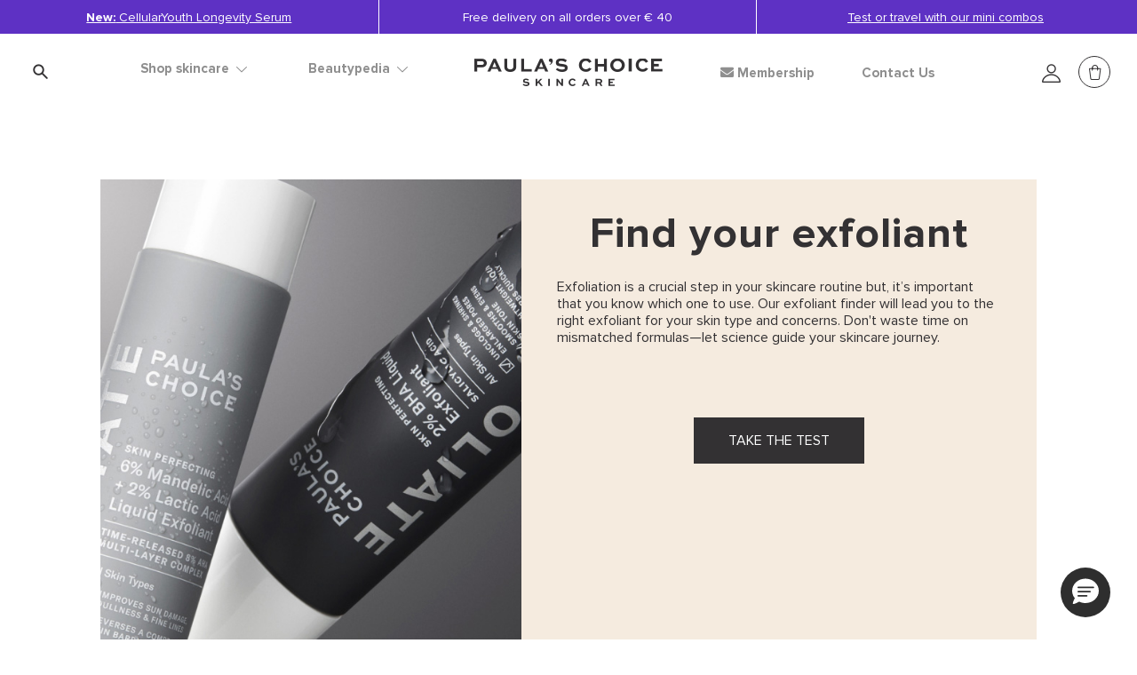

--- FILE ---
content_type: text/html;charset=UTF-8
request_url: https://www.paulaschoice.es/en/exfoliant-finder/exfoliant-finder.html
body_size: 36815
content:



<!doctype html>
<!--[if lt IE 7]> <html class="ie6 oldie" lang="en"> <![endif]-->
<!--[if IE 7]> <html class="ie7 oldie" lang="en"> <![endif]-->
<!--[if IE 8]> <html class="ie8 oldie" lang="en"> <![endif]-->
<!--[if gt IE 8]><!--> <html lang="en"> <!--<![endif]-->
<head>

































































































































<link rel="stylesheet" type="text/css" href="https://cdn.clarip.com/ulp/cookieconsent/assets/css/cookieconsent.min.css" crossorigin="anonymous" />
<link href="/on/demandware.static/Sites-paulaschoice_es-Site/-/en_ES/v1768953737047/minified/clarip.css" type="text/css" rel="stylesheet" />

<script>
    window.claripCdnHost = "cdn.clarip.com";
    window.claripClientName = "ulp";
    window.claripCookieConsentHost = "ulp.clarip.com";
    window.claripCookieManagerIdentifier = "0694fea4431757be2dd3";
</script>

<script src="https://cdn.clarip.com/ulp/cookieconsent/assets/js/cookieconsent.min.js" crossorigin="anonymous"></script>
<script src="https://cdn.clarip.com/ulp/cookieconsent/assets/js/clarip-cookie-manager.min.js" crossorigin="anonymous"></script>

<script>
    window.addEventListener('unhandledrejection', function(event) {
        if (event.reason && event.reason.message && event.reason.message.includes('clarip')) {
            console.warn('Clarip: CORS or configuration error. Please contact Clarip support to whitelist this domain.');
            event.preventDefault();
        }
    });
</script>



























































































































<meta charset=UTF-8>


<script type="text/javascript">
;window.NREUM||(NREUM={});NREUM.init={privacy:{cookies_enabled:true}};
window.NREUM||(NREUM={}),__nr_require=function(t,e,n){function r(n){if(!e[n]){var i=e[n]={exports:{}};t[n][0].call(i.exports,function(e){var i=t[n][1][e];return r(i||e)},i,i.exports)}return e[n].exports}if("function"==typeof __nr_require)return __nr_require;for(var i=0;i<n.length;i++)r(n[i]);return r}({1:[function(t,e,n){function r(t){try{c.console&&console.log(t)}catch(e){}}var i,o=t("ee"),a=t(23),c={};try{i=localStorage.getItem("__nr_flags").split(","),console&&"function"==typeof console.log&&(c.console=!0,i.indexOf("dev")!==-1&&(c.dev=!0),i.indexOf("nr_dev")!==-1&&(c.nrDev=!0))}catch(s){}c.nrDev&&o.on("internal-error",function(t){r(t.stack)}),c.dev&&o.on("fn-err",function(t,e,n){r(n.stack)}),c.dev&&(r("NR AGENT IN DEVELOPMENT MODE"),r("flags: "+a(c,function(t,e){return t}).join(", ")))},{}],2:[function(t,e,n){function r(t,e,n,r,c){try{p?p-=1:i(c||new UncaughtException(t,e,n),!0)}catch(f){try{o("ierr",[f,s.now(),!0])}catch(d){}}return"function"==typeof u&&u.apply(this,a(arguments))}function UncaughtException(t,e,n){this.message=t||"Uncaught error with no additional information",this.sourceURL=e,this.line=n}function i(t,e){var n=e?null:s.now();o("err",[t,n])}var o=t("handle"),a=t(24),c=t("ee"),s=t("loader"),f=t("gos"),u=window.onerror,d=!1,l="nr@seenError",p=0;s.features.err=!0,t(1),window.onerror=r;try{throw new Error}catch(h){"stack"in h&&(t(9),t(8),"addEventListener"in window&&t(5),s.xhrWrappable&&t(10),d=!0)}c.on("fn-start",function(t,e,n){d&&(p+=1)}),c.on("fn-err",function(t,e,n){d&&!n[l]&&(f(n,l,function(){return!0}),this.thrown=!0,i(n))}),c.on("fn-end",function(){d&&!this.thrown&&p>0&&(p-=1)}),c.on("internal-error",function(t){o("ierr",[t,s.now(),!0])})},{}],3:[function(t,e,n){t("loader").features.ins=!0},{}],4:[function(t,e,n){function r(t){}if(window.performance&&window.performance.timing&&window.performance.getEntriesByType){var i=t("ee"),o=t("handle"),a=t(9),c=t(8),s="learResourceTimings",f="addEventListener",u="resourcetimingbufferfull",d="bstResource",l="resource",p="-start",h="-end",m="fn"+p,w="fn"+h,v="bstTimer",g="pushState",y=t("loader");y.features.stn=!0,t(7),"addEventListener"in window&&t(5);var x=NREUM.o.EV;i.on(m,function(t,e){var n=t[0];n instanceof x&&(this.bstStart=y.now())}),i.on(w,function(t,e){var n=t[0];n instanceof x&&o("bst",[n,e,this.bstStart,y.now()])}),a.on(m,function(t,e,n){this.bstStart=y.now(),this.bstType=n}),a.on(w,function(t,e){o(v,[e,this.bstStart,y.now(),this.bstType])}),c.on(m,function(){this.bstStart=y.now()}),c.on(w,function(t,e){o(v,[e,this.bstStart,y.now(),"requestAnimationFrame"])}),i.on(g+p,function(t){this.time=y.now(),this.startPath=location.pathname+location.hash}),i.on(g+h,function(t){o("bstHist",[location.pathname+location.hash,this.startPath,this.time])}),f in window.performance&&(window.performance["c"+s]?window.performance[f](u,function(t){o(d,[window.performance.getEntriesByType(l)]),window.performance["c"+s]()},!1):window.performance[f]("webkit"+u,function(t){o(d,[window.performance.getEntriesByType(l)]),window.performance["webkitC"+s]()},!1)),document[f]("scroll",r,{passive:!0}),document[f]("keypress",r,!1),document[f]("click",r,!1)}},{}],5:[function(t,e,n){function r(t){for(var e=t;e&&!e.hasOwnProperty(u);)e=Object.getPrototypeOf(e);e&&i(e)}function i(t){c.inPlace(t,[u,d],"-",o)}function o(t,e){return t[1]}var a=t("ee").get("events"),c=t("wrap-function")(a,!0),s=t("gos"),f=XMLHttpRequest,u="addEventListener",d="removeEventListener";e.exports=a,"getPrototypeOf"in Object?(r(document),r(window),r(f.prototype)):f.prototype.hasOwnProperty(u)&&(i(window),i(f.prototype)),a.on(u+"-start",function(t,e){var n=t[1],r=s(n,"nr@wrapped",function(){function t(){if("function"==typeof n.handleEvent)return n.handleEvent.apply(n,arguments)}var e={object:t,"function":n}[typeof n];return e?c(e,"fn-",null,e.name||"anonymous"):n});this.wrapped=t[1]=r}),a.on(d+"-start",function(t){t[1]=this.wrapped||t[1]})},{}],6:[function(t,e,n){function r(t,e,n){var r=t[e];"function"==typeof r&&(t[e]=function(){var t=o(arguments),e={};i.emit(n+"before-start",[t],e);var a;e[m]&&e[m].dt&&(a=e[m].dt);var c=r.apply(this,t);return i.emit(n+"start",[t,a],c),c.then(function(t){return i.emit(n+"end",[null,t],c),t},function(t){throw i.emit(n+"end",[t],c),t})})}var i=t("ee").get("fetch"),o=t(24),a=t(23);e.exports=i;var c=window,s="fetch-",f=s+"body-",u=["arrayBuffer","blob","json","text","formData"],d=c.Request,l=c.Response,p=c.fetch,h="prototype",m="nr@context";d&&l&&p&&(a(u,function(t,e){r(d[h],e,f),r(l[h],e,f)}),r(c,"fetch",s),i.on(s+"end",function(t,e){var n=this;if(e){var r=e.headers.get("content-length");null!==r&&(n.rxSize=r),i.emit(s+"done",[null,e],n)}else i.emit(s+"done",[t],n)}))},{}],7:[function(t,e,n){var r=t("ee").get("history"),i=t("wrap-function")(r);e.exports=r;var o=window.history&&window.history.constructor&&window.history.constructor.prototype,a=window.history;o&&o.pushState&&o.replaceState&&(a=o),i.inPlace(a,["pushState","replaceState"],"-")},{}],8:[function(t,e,n){var r=t("ee").get("raf"),i=t("wrap-function")(r),o="equestAnimationFrame";e.exports=r,i.inPlace(window,["r"+o,"mozR"+o,"webkitR"+o,"msR"+o],"raf-"),r.on("raf-start",function(t){t[0]=i(t[0],"fn-")})},{}],9:[function(t,e,n){function r(t,e,n){t[0]=a(t[0],"fn-",null,n)}function i(t,e,n){this.method=n,this.timerDuration=isNaN(t[1])?0:+t[1],t[0]=a(t[0],"fn-",this,n)}var o=t("ee").get("timer"),a=t("wrap-function")(o),c="setTimeout",s="setInterval",f="clearTimeout",u="-start",d="-";e.exports=o,a.inPlace(window,[c,"setImmediate"],c+d),a.inPlace(window,[s],s+d),a.inPlace(window,[f,"clearImmediate"],f+d),o.on(s+u,r),o.on(c+u,i)},{}],10:[function(t,e,n){function r(t,e){d.inPlace(e,["onreadystatechange"],"fn-",c)}function i(){var t=this,e=u.context(t);t.readyState>3&&!e.resolved&&(e.resolved=!0,u.emit("xhr-resolved",[],t)),d.inPlace(t,g,"fn-",c)}function o(t){y.push(t),h&&(b?b.then(a):w?w(a):(E=-E,R.data=E))}function a(){for(var t=0;t<y.length;t++)r([],y[t]);y.length&&(y=[])}function c(t,e){return e}function s(t,e){for(var n in t)e[n]=t[n];return e}t(5);var f=t("ee"),u=f.get("xhr"),d=t("wrap-function")(u),l=NREUM.o,p=l.XHR,h=l.MO,m=l.PR,w=l.SI,v="readystatechange",g=["onload","onerror","onabort","onloadstart","onloadend","onprogress","ontimeout"],y=[];e.exports=u;var x=window.XMLHttpRequest=function(t){var e=new p(t);try{u.emit("new-xhr",[e],e),e.addEventListener(v,i,!1)}catch(n){try{u.emit("internal-error",[n])}catch(r){}}return e};if(s(p,x),x.prototype=p.prototype,d.inPlace(x.prototype,["open","send"],"-xhr-",c),u.on("send-xhr-start",function(t,e){r(t,e),o(e)}),u.on("open-xhr-start",r),h){var b=m&&m.resolve();if(!w&&!m){var E=1,R=document.createTextNode(E);new h(a).observe(R,{characterData:!0})}}else f.on("fn-end",function(t){t[0]&&t[0].type===v||a()})},{}],11:[function(t,e,n){function r(t){if(!c(t))return null;var e=window.NREUM;if(!e.loader_config)return null;var n=(e.loader_config.accountID||"").toString()||null,r=(e.loader_config.agentID||"").toString()||null,f=(e.loader_config.trustKey||"").toString()||null;if(!n||!r)return null;var h=p.generateSpanId(),m=p.generateTraceId(),w=Date.now(),v={spanId:h,traceId:m,timestamp:w};return(t.sameOrigin||s(t)&&l())&&(v.traceContextParentHeader=i(h,m),v.traceContextStateHeader=o(h,w,n,r,f)),(t.sameOrigin&&!u()||!t.sameOrigin&&s(t)&&d())&&(v.newrelicHeader=a(h,m,w,n,r,f)),v}function i(t,e){return"00-"+e+"-"+t+"-01"}function o(t,e,n,r,i){var o=0,a="",c=1,s="",f="";return i+"@nr="+o+"-"+c+"-"+n+"-"+r+"-"+t+"-"+a+"-"+s+"-"+f+"-"+e}function a(t,e,n,r,i,o){var a="btoa"in window&&"function"==typeof window.btoa;if(!a)return null;var c={v:[0,1],d:{ty:"Browser",ac:r,ap:i,id:t,tr:e,ti:n}};return o&&r!==o&&(c.d.tk=o),btoa(JSON.stringify(c))}function c(t){return f()&&s(t)}function s(t){var e=!1,n={};if("init"in NREUM&&"distributed_tracing"in NREUM.init&&(n=NREUM.init.distributed_tracing),t.sameOrigin)e=!0;else if(n.allowed_origins instanceof Array)for(var r=0;r<n.allowed_origins.length;r++){var i=h(n.allowed_origins[r]);if(t.hostname===i.hostname&&t.protocol===i.protocol&&t.port===i.port){e=!0;break}}return e}function f(){return"init"in NREUM&&"distributed_tracing"in NREUM.init&&!!NREUM.init.distributed_tracing.enabled}function u(){return"init"in NREUM&&"distributed_tracing"in NREUM.init&&!!NREUM.init.distributed_tracing.exclude_newrelic_header}function d(){return"init"in NREUM&&"distributed_tracing"in NREUM.init&&NREUM.init.distributed_tracing.cors_use_newrelic_header!==!1}function l(){return"init"in NREUM&&"distributed_tracing"in NREUM.init&&!!NREUM.init.distributed_tracing.cors_use_tracecontext_headers}var p=t(20),h=t(13);e.exports={generateTracePayload:r,shouldGenerateTrace:c}},{}],12:[function(t,e,n){function r(t){var e=this.params,n=this.metrics;if(!this.ended){this.ended=!0;for(var r=0;r<l;r++)t.removeEventListener(d[r],this.listener,!1);e.aborted||(n.duration=a.now()-this.startTime,this.loadCaptureCalled||4!==t.readyState?null==e.status&&(e.status=0):o(this,t),n.cbTime=this.cbTime,u.emit("xhr-done",[t],t),c("xhr",[e,n,this.startTime]))}}function i(t,e){var n=s(e),r=t.params;r.host=n.hostname+":"+n.port,r.pathname=n.pathname,t.parsedOrigin=s(e),t.sameOrigin=t.parsedOrigin.sameOrigin}function o(t,e){t.params.status=e.status;var n=w(e,t.lastSize);if(n&&(t.metrics.rxSize=n),t.sameOrigin){var r=e.getResponseHeader("X-NewRelic-App-Data");r&&(t.params.cat=r.split(", ").pop())}t.loadCaptureCalled=!0}var a=t("loader");if(a.xhrWrappable){var c=t("handle"),s=t(13),f=t(11).generateTracePayload,u=t("ee"),d=["load","error","abort","timeout"],l=d.length,p=t("id"),h=t(17),m=t(16),w=t(14),v=window.XMLHttpRequest;a.features.xhr=!0,t(10),t(6),u.on("new-xhr",function(t){var e=this;e.totalCbs=0,e.called=0,e.cbTime=0,e.end=r,e.ended=!1,e.xhrGuids={},e.lastSize=null,e.loadCaptureCalled=!1,t.addEventListener("load",function(n){o(e,t)},!1),h&&(h>34||h<10)||window.opera||t.addEventListener("progress",function(t){e.lastSize=t.loaded},!1)}),u.on("open-xhr-start",function(t){this.params={method:t[0]},i(this,t[1]),this.metrics={}}),u.on("open-xhr-end",function(t,e){"loader_config"in NREUM&&"xpid"in NREUM.loader_config&&this.sameOrigin&&e.setRequestHeader("X-NewRelic-ID",NREUM.loader_config.xpid);var n=f(this.parsedOrigin);if(n){var r=!1;n.newrelicHeader&&(e.setRequestHeader("newrelic",n.newrelicHeader),r=!0),n.traceContextParentHeader&&(e.setRequestHeader("traceparent",n.traceContextParentHeader),n.traceContextStateHeader&&e.setRequestHeader("tracestate",n.traceContextStateHeader),r=!0),r&&(this.dt=n)}}),u.on("send-xhr-start",function(t,e){var n=this.metrics,r=t[0],i=this;if(n&&r){var o=m(r);o&&(n.txSize=o)}this.startTime=a.now(),this.listener=function(t){try{"abort"!==t.type||i.loadCaptureCalled||(i.params.aborted=!0),("load"!==t.type||i.called===i.totalCbs&&(i.onloadCalled||"function"!=typeof e.onload))&&i.end(e)}catch(n){try{u.emit("internal-error",[n])}catch(r){}}};for(var c=0;c<l;c++)e.addEventListener(d[c],this.listener,!1)}),u.on("xhr-cb-time",function(t,e,n){this.cbTime+=t,e?this.onloadCalled=!0:this.called+=1,this.called!==this.totalCbs||!this.onloadCalled&&"function"==typeof n.onload||this.end(n)}),u.on("xhr-load-added",function(t,e){var n=""+p(t)+!!e;this.xhrGuids&&!this.xhrGuids[n]&&(this.xhrGuids[n]=!0,this.totalCbs+=1)}),u.on("xhr-load-removed",function(t,e){var n=""+p(t)+!!e;this.xhrGuids&&this.xhrGuids[n]&&(delete this.xhrGuids[n],this.totalCbs-=1)}),u.on("addEventListener-end",function(t,e){e instanceof v&&"load"===t[0]&&u.emit("xhr-load-added",[t[1],t[2]],e)}),u.on("removeEventListener-end",function(t,e){e instanceof v&&"load"===t[0]&&u.emit("xhr-load-removed",[t[1],t[2]],e)}),u.on("fn-start",function(t,e,n){e instanceof v&&("onload"===n&&(this.onload=!0),("load"===(t[0]&&t[0].type)||this.onload)&&(this.xhrCbStart=a.now()))}),u.on("fn-end",function(t,e){this.xhrCbStart&&u.emit("xhr-cb-time",[a.now()-this.xhrCbStart,this.onload,e],e)}),u.on("fetch-before-start",function(t){function e(t,e){var n=!1;return e.newrelicHeader&&(t.set("newrelic",e.newrelicHeader),n=!0),e.traceContextParentHeader&&(t.set("traceparent",e.traceContextParentHeader),e.traceContextStateHeader&&t.set("tracestate",e.traceContextStateHeader),n=!0),n}var n,r=t[1]||{};"string"==typeof t[0]?n=t[0]:t[0]&&t[0].url&&(n=t[0].url),n&&(this.parsedOrigin=s(n),this.sameOrigin=this.parsedOrigin.sameOrigin);var i=f(this.parsedOrigin);if(i&&(i.newrelicHeader||i.traceContextParentHeader))if("string"==typeof t[0]){var o={};for(var a in r)o[a]=r[a];o.headers=new Headers(r.headers||{}),e(o.headers,i)&&(this.dt=i),t.length>1?t[1]=o:t.push(o)}else t[0]&&t[0].headers&&e(t[0].headers,i)&&(this.dt=i)})}},{}],13:[function(t,e,n){var r={};e.exports=function(t){if(t in r)return r[t];var e=document.createElement("a"),n=window.location,i={};e.href=t,i.port=e.port;var o=e.href.split("://");!i.port&&o[1]&&(i.port=o[1].split("/")[0].split("@").pop().split(":")[1]),i.port&&"0"!==i.port||(i.port="https"===o[0]?"443":"80"),i.hostname=e.hostname||n.hostname,i.pathname=e.pathname,i.protocol=o[0],"/"!==i.pathname.charAt(0)&&(i.pathname="/"+i.pathname);var a=!e.protocol||":"===e.protocol||e.protocol===n.protocol,c=e.hostname===document.domain&&e.port===n.port;return i.sameOrigin=a&&(!e.hostname||c),"/"===i.pathname&&(r[t]=i),i}},{}],14:[function(t,e,n){function r(t,e){var n=t.responseType;return"json"===n&&null!==e?e:"arraybuffer"===n||"blob"===n||"json"===n?i(t.response):"text"===n||""===n||void 0===n?i(t.responseText):void 0}var i=t(16);e.exports=r},{}],15:[function(t,e,n){function r(){}function i(t,e,n){return function(){return o(t,[f.now()].concat(c(arguments)),e?null:this,n),e?void 0:this}}var o=t("handle"),a=t(23),c=t(24),s=t("ee").get("tracer"),f=t("loader"),u=NREUM;"undefined"==typeof window.newrelic&&(newrelic=u);var d=["setPageViewName","setCustomAttribute","setErrorHandler","finished","addToTrace","inlineHit","addRelease"],l="api-",p=l+"ixn-";a(d,function(t,e){u[e]=i(l+e,!0,"api")}),u.addPageAction=i(l+"addPageAction",!0),u.setCurrentRouteName=i(l+"routeName",!0),e.exports=newrelic,u.interaction=function(){return(new r).get()};var h=r.prototype={createTracer:function(t,e){var n={},r=this,i="function"==typeof e;return o(p+"tracer",[f.now(),t,n],r),function(){if(s.emit((i?"":"no-")+"fn-start",[f.now(),r,i],n),i)try{return e.apply(this,arguments)}catch(t){throw s.emit("fn-err",[arguments,this,t],n),t}finally{s.emit("fn-end",[f.now()],n)}}}};a("actionText,setName,setAttribute,save,ignore,onEnd,getContext,end,get".split(","),function(t,e){h[e]=i(p+e)}),newrelic.noticeError=function(t,e){"string"==typeof t&&(t=new Error(t)),o("err",[t,f.now(),!1,e])}},{}],16:[function(t,e,n){e.exports=function(t){if("string"==typeof t&&t.length)return t.length;if("object"==typeof t){if("undefined"!=typeof ArrayBuffer&&t instanceof ArrayBuffer&&t.byteLength)return t.byteLength;if("undefined"!=typeof Blob&&t instanceof Blob&&t.size)return t.size;if(!("undefined"!=typeof FormData&&t instanceof FormData))try{return JSON.stringify(t).length}catch(e){return}}}},{}],17:[function(t,e,n){var r=0,i=navigator.userAgent.match(/Firefox[\/\s](\d+\.\d+)/);i&&(r=+i[1]),e.exports=r},{}],18:[function(t,e,n){function r(){return c.exists&&performance.now?Math.round(performance.now()):(o=Math.max((new Date).getTime(),o))-a}function i(){return o}var o=(new Date).getTime(),a=o,c=t(25);e.exports=r,e.exports.offset=a,e.exports.getLastTimestamp=i},{}],19:[function(t,e,n){function r(t,e){var n=t.getEntries();n.forEach(function(t){"first-paint"===t.name?d("timing",["fp",Math.floor(t.startTime)]):"first-contentful-paint"===t.name&&d("timing",["fcp",Math.floor(t.startTime)])})}function i(t,e){var n=t.getEntries();n.length>0&&d("lcp",[n[n.length-1]])}function o(t){t.getEntries().forEach(function(t){t.hadRecentInput||d("cls",[t])})}function a(t){if(t instanceof h&&!w){var e=Math.round(t.timeStamp),n={type:t.type};e<=l.now()?n.fid=l.now()-e:e>l.offset&&e<=Date.now()?(e-=l.offset,n.fid=l.now()-e):e=l.now(),w=!0,d("timing",["fi",e,n])}}function c(t){d("pageHide",[l.now(),t])}if(!("init"in NREUM&&"page_view_timing"in NREUM.init&&"enabled"in NREUM.init.page_view_timing&&NREUM.init.page_view_timing.enabled===!1)){var s,f,u,d=t("handle"),l=t("loader"),p=t(22),h=NREUM.o.EV;if("PerformanceObserver"in window&&"function"==typeof window.PerformanceObserver){s=new PerformanceObserver(r);try{s.observe({entryTypes:["paint"]})}catch(m){}f=new PerformanceObserver(i);try{f.observe({entryTypes:["largest-contentful-paint"]})}catch(m){}u=new PerformanceObserver(o);try{u.observe({type:"layout-shift",buffered:!0})}catch(m){}}if("addEventListener"in document){var w=!1,v=["click","keydown","mousedown","pointerdown","touchstart"];v.forEach(function(t){document.addEventListener(t,a,!1)})}p(c)}},{}],20:[function(t,e,n){function r(){function t(){return e?15&e[n++]:16*Math.random()|0}var e=null,n=0,r=window.crypto||window.msCrypto;r&&r.getRandomValues&&(e=r.getRandomValues(new Uint8Array(31)));for(var i,o="xxxxxxxx-xxxx-4xxx-yxxx-xxxxxxxxxxxx",a="",c=0;c<o.length;c++)i=o[c],"x"===i?a+=t().toString(16):"y"===i?(i=3&t()|8,a+=i.toString(16)):a+=i;return a}function i(){return a(16)}function o(){return a(32)}function a(t){function e(){return n?15&n[r++]:16*Math.random()|0}var n=null,r=0,i=window.crypto||window.msCrypto;i&&i.getRandomValues&&Uint8Array&&(n=i.getRandomValues(new Uint8Array(31)));for(var o=[],a=0;a<t;a++)o.push(e().toString(16));return o.join("")}e.exports={generateUuid:r,generateSpanId:i,generateTraceId:o}},{}],21:[function(t,e,n){function r(t,e){if(!i)return!1;if(t!==i)return!1;if(!e)return!0;if(!o)return!1;for(var n=o.split("."),r=e.split("."),a=0;a<r.length;a++)if(r[a]!==n[a])return!1;return!0}var i=null,o=null,a=/Version\/(\S+)\s+Safari/;if(navigator.userAgent){var c=navigator.userAgent,s=c.match(a);s&&c.indexOf("Chrome")===-1&&c.indexOf("Chromium")===-1&&(i="Safari",o=s[1])}e.exports={agent:i,version:o,match:r}},{}],22:[function(t,e,n){function r(t){function e(){t(a&&document[a]?document[a]:document[i]?"hidden":"visible")}"addEventListener"in document&&o&&document.addEventListener(o,e,!1)}e.exports=r;var i,o,a;"undefined"!=typeof document.hidden?(i="hidden",o="visibilitychange",a="visibilityState"):"undefined"!=typeof document.msHidden?(i="msHidden",o="msvisibilitychange"):"undefined"!=typeof document.webkitHidden&&(i="webkitHidden",o="webkitvisibilitychange",a="webkitVisibilityState")},{}],23:[function(t,e,n){function r(t,e){var n=[],r="",o=0;for(r in t)i.call(t,r)&&(n[o]=e(r,t[r]),o+=1);return n}var i=Object.prototype.hasOwnProperty;e.exports=r},{}],24:[function(t,e,n){function r(t,e,n){e||(e=0),"undefined"==typeof n&&(n=t?t.length:0);for(var r=-1,i=n-e||0,o=Array(i<0?0:i);++r<i;)o[r]=t[e+r];return o}e.exports=r},{}],25:[function(t,e,n){e.exports={exists:"undefined"!=typeof window.performance&&window.performance.timing&&"undefined"!=typeof window.performance.timing.navigationStart}},{}],ee:[function(t,e,n){function r(){}function i(t){function e(t){return t&&t instanceof r?t:t?s(t,c,o):o()}function n(n,r,i,o){if(!l.aborted||o){t&&t(n,r,i);for(var a=e(i),c=m(n),s=c.length,f=0;f<s;f++)c[f].apply(a,r);var d=u[y[n]];return d&&d.push([x,n,r,a]),a}}function p(t,e){g[t]=m(t).concat(e)}function h(t,e){var n=g[t];if(n)for(var r=0;r<n.length;r++)n[r]===e&&n.splice(r,1)}function m(t){return g[t]||[]}function w(t){return d[t]=d[t]||i(n)}function v(t,e){f(t,function(t,n){e=e||"feature",y[n]=e,e in u||(u[e]=[])})}var g={},y={},x={on:p,addEventListener:p,removeEventListener:h,emit:n,get:w,listeners:m,context:e,buffer:v,abort:a,aborted:!1};return x}function o(){return new r}function a(){(u.api||u.feature)&&(l.aborted=!0,u=l.backlog={})}var c="nr@context",s=t("gos"),f=t(23),u={},d={},l=e.exports=i();l.backlog=u},{}],gos:[function(t,e,n){function r(t,e,n){if(i.call(t,e))return t[e];var r=n();if(Object.defineProperty&&Object.keys)try{return Object.defineProperty(t,e,{value:r,writable:!0,enumerable:!1}),r}catch(o){}return t[e]=r,r}var i=Object.prototype.hasOwnProperty;e.exports=r},{}],handle:[function(t,e,n){function r(t,e,n,r){i.buffer([t],r),i.emit(t,e,n)}var i=t("ee").get("handle");e.exports=r,r.ee=i},{}],id:[function(t,e,n){function r(t){var e=typeof t;return!t||"object"!==e&&"function"!==e?-1:t===window?0:a(t,o,function(){return i++})}var i=1,o="nr@id",a=t("gos");e.exports=r},{}],loader:[function(t,e,n){function r(){if(!b++){var t=x.info=NREUM.info,e=l.getElementsByTagName("script")[0];if(setTimeout(f.abort,3e4),!(t&&t.licenseKey&&t.applicationID&&e))return f.abort();s(g,function(e,n){t[e]||(t[e]=n)});var n=a();c("mark",["onload",n+x.offset],null,"api"),c("timing",["load",n]);var r=l.createElement("script");r.src="https://"+t.agent,e.parentNode.insertBefore(r,e)}}function i(){"complete"===l.readyState&&o()}function o(){c("mark",["domContent",a()+x.offset],null,"api")}var a=t(18),c=t("handle"),s=t(23),f=t("ee"),u=t(21),d=window,l=d.document,p="addEventListener",h="attachEvent",m=d.XMLHttpRequest,w=m&&m.prototype;NREUM.o={ST:setTimeout,SI:d.setImmediate,CT:clearTimeout,XHR:m,REQ:d.Request,EV:d.Event,PR:d.Promise,MO:d.MutationObserver};var v=""+location,g={beacon:"bam.nr-data.net",errorBeacon:"bam.nr-data.net",agent:"js-agent.newrelic.com/nr-1184.min.js"},y=m&&w&&w[p]&&!/CriOS/.test(navigator.userAgent),x=e.exports={offset:a.getLastTimestamp(),now:a,origin:v,features:{},xhrWrappable:y,userAgent:u};t(15),t(19),l[p]?(l[p]("DOMContentLoaded",o,!1),d[p]("load",r,!1)):(l[h]("onreadystatechange",i),d[h]("onload",r)),c("mark",["firstbyte",a.getLastTimestamp()],null,"api");var b=0},{}],"wrap-function":[function(t,e,n){function r(t){return!(t&&t instanceof Function&&t.apply&&!t[a])}var i=t("ee"),o=t(24),a="nr@original",c=Object.prototype.hasOwnProperty,s=!1;e.exports=function(t,e){function n(t,e,n,i){function nrWrapper(){var r,a,c,s;try{a=this,r=o(arguments),c="function"==typeof n?n(r,a):n||{}}catch(f){l([f,"",[r,a,i],c])}u(e+"start",[r,a,i],c);try{return s=t.apply(a,r)}catch(d){throw u(e+"err",[r,a,d],c),d}finally{u(e+"end",[r,a,s],c)}}return r(t)?t:(e||(e=""),nrWrapper[a]=t,d(t,nrWrapper),nrWrapper)}function f(t,e,i,o){i||(i="");var a,c,s,f="-"===i.charAt(0);for(s=0;s<e.length;s++)c=e[s],a=t[c],r(a)||(t[c]=n(a,f?c+i:i,o,c))}function u(n,r,i){if(!s||e){var o=s;s=!0;try{t.emit(n,r,i,e)}catch(a){l([a,n,r,i])}s=o}}function d(t,e){if(Object.defineProperty&&Object.keys)try{var n=Object.keys(t);return n.forEach(function(n){Object.defineProperty(e,n,{get:function(){return t[n]},set:function(e){return t[n]=e,e}})}),e}catch(r){l([r])}for(var i in t)c.call(t,i)&&(e[i]=t[i]);return e}function l(e){try{t.emit("internal-error",e)}catch(n){}}return t||(t=i),n.inPlace=f,n.flag=a,n}},{}]},{},["loader",2,12,4,3]);
;NREUM.loader_config={accountID:"248328",trustKey:"248328",agentID:"500516596",licenseKey:"43f72f3f08",applicationID:"500516596"}
;NREUM.info={beacon:"bam.nr-data.net",errorBeacon:"bam.nr-data.net",licenseKey:"43f72f3f08",applicationID:"500516596",sa:1}
</script>





	<script>
		window.dataLayer = window.dataLayer || [];
		dataLayer.push({
			'EventNonInteraction': true,
			'pageType': 'Home',
			'pageCategory': 'Home',
			'pageCurrency': 'EUR'
		});
	</script>


<script>
	window.dataLayer = window.dataLayer || [];

	dataLayer.push({
		'EventNonInteraction': true,
		'visitorId': '',
		'visitorLoggedIn': 'guest checkout'
		
	});
</script>





	
		<!-- Google Tag Manager -->
		<script>
		(function(w,d,s,l,i){
			w[l]=w[l]||[];w[l].push(
				{'gtm.start': new Date().getTime(),event:'gtm.js'}
			);
			var f=d.getElementsByTagName(s)[0],
				j=d.createElement(s),dl=l!='dataLayer'?'&l='+l:'';j.async=true;j.src=
				'https://sst.paulaschoice.es/gtm.js?id='+i+dl+'&gtm_auth=q_ZLBsfvdNHKYvnb6nEmNQ&gtm_preview=env-2&gtm_cookies_win=x';f.parentNode.insertBefore(j,f);
		})(window,document,'script','dataLayer','GTM-WMQ3NWH');</script>
		<!-- End Google Tag Manager -->
	



<meta http-equiv="x-ua-compatible" content="ie=edge">

<meta name="viewport" content="width=device-width, initial-scale=1.0, maximum-scale=2.0">



<title>Find your Paula's Choice exfoliant</title>



<script>
window.dataLayer = window.dataLayer || [];
dataLayer.push({
'event': 'init',
'user': {
'id': 'undefined',
'email_sha256': 'undefined',
'first_name_sha256': 'undefined',
'last_name_sha256': 'undefined',
'logged_in' : '0'
}
});
</script>




<link rel="alternate" hreflang="x-default" href="https://www.paulaschoice.com/" />
<link rel="alternate" hreflang="en" href="https://www.paulaschoice.com/" />
<link rel="alternate" hreflang="en-AT" href="https://www.paulaschoice.de/en" />
<link rel="alternate" hreflang="en-AU" href="https://www.paulaschoice.com.au/" />
<link rel="alternate" hreflang="en-BG" href="https://www.paulaschoice-eu.com/" />
<link rel="alternate" hreflang="en-CA" href="https://www.paulaschoice.com/" />
<link rel="alternate" hreflang="en-CY" href="https://www.paulaschoice-eu.com/" />
<link rel="alternate" hreflang="en-CZ" href="https://www.paulaschoice-eu.com/" />
<link rel="alternate" hreflang="en-DE" href="https://www.paulaschoice.de/en" />
<link rel="alternate" hreflang="en-DK" href="https://www.paulaschoice.dk/en" />
<link rel="alternate" hreflang="en-EE" href="https://www.paulaschoice-eu.com/" />
<link rel="alternate" hreflang="es-ES" href="https://www.paulaschoice.es/es" />
<link rel="alternate" hreflang="en-ES" href="https://www.paulaschoice.es/en" />
<link rel="alternate" hreflang="en-FI" href="https://www.paulaschoice-eu.com/" />
<link rel="alternate" hreflang="en-FR" href="https://www.paulaschoice.fr/en" />
<link rel="alternate" hreflang="en-GB" href="https://www.paulaschoice.co.uk/" />
<link rel="alternate" hreflang="en-GR" href="https://www.paulaschoice-eu.com/" />
<link rel="alternate" hreflang="en-HR" href="https://www.paulaschoice-eu.com/" />
<link rel="alternate" hreflang="en-HU" href="https://www.paulaschoice-eu.com/" />
<link rel="alternate" hreflang="en-ID" href="https://paulaschoice.sg/" />
<link rel="alternate" hreflang="en-IE" href="https://www.paulaschoice-eu.com/" />
<link rel="alternate" hreflang="en-IT" href="https://www.paulaschoice.it/en" />
<link rel="alternate" hreflang="en-LU" href="https://www.paulaschoice-eu.com/" />
<link rel="alternate" hreflang="en-LV" href="https://www.paulaschoice-eu.com/" />
<link rel="alternate" hreflang="en-MT" href="https://www.paulaschoice-eu.com/" />
<link rel="alternate" hreflang="en-MY" href="https://paulaschoice.my/" />
<link rel="alternate" hreflang="en-NL" href="https://www.paulaschoice.nl/en" />
<link rel="alternate" hreflang="en-NZ" href="https://www.paulaschoice.com.au/" />
<link rel="alternate" hreflang="en-PT" href="https://www.paulaschoice-eu.com/" />
<link rel="alternate" hreflang="en-PL" href="https://www.paulaschoice.pl/en" />
<link rel="alternate" hreflang="en-RO" href="https://www.paulaschoice-eu.com/" />
<link rel="alternate" hreflang="en-SE" href="https://www.paulaschoice.se/en" />
<link rel="alternate" hreflang="en-SG" href="https://paulaschoice.sg/" />
<link rel="alternate" hreflang="en-SI" href="https://www.paulaschoice-eu.com/" />
<link rel="alternate" hreflang="en-SK" href="https://www.paulaschoice-eu.com/" />
<link rel="alternate" hreflang="en-US" href="https://www.paulaschoice.com/" />
<link rel="alternate" hreflang="en-ZA" href="https://www.paulaschoice.co.za/" />
<link rel="alternate" hreflang="nl" href="https://www.paulaschoice.nl/nl" />
<link rel="alternate" hreflang="nl-NL" href="https://www.paulaschoice.nl/nl" />
<link rel="alternate" hreflang="dk" href="https://www.paulaschoice.dk/da" />
<link rel="alternate" hreflang="da-DK" href="https://www.paulaschoice.dk/da" />
<link rel="alternate" hreflang="de" href="https://www.paulaschoice.de/de" />
<link rel="alternate" hreflang="de-AT" href="https://www.paulaschoice.de/de" />
<link rel="alternate" hreflang="de-DE" href="https://www.paulaschoice.de/de" />
<link rel="alternate" hreflang="fr" href="https://www.paulaschoice.fr/fr" />
<link rel="alternate" hreflang="fr-FR" href="https://www.paulaschoice.fr/fr" />
<link rel="alternate" hreflang="it" href="https://www.paulaschoice.it/it" />
<link rel="alternate" hreflang="it-IT" href="https://www.paulaschoice.it/it" />
<link rel="alternate" hreflang="es" href="https://www.paulaschoice.es/es" />
<link rel="alternate" hreflang="es-es" href="https://www.paulaschoice.es/es" />
<link rel="alternate" hreflang="se" href="https://www.paulaschoice.se/sv" />
<link rel="alternate" hreflang="se-sv" href="https://www.paulaschoice.se/sv" />
<link rel="alternate" hreflang="pl" href="https://www.paulaschoice.pl/pl" />
<link rel="alternate" hreflang="pl-pl" href="https://www.paulaschoice.pl/pl" />
<link rel="alternate" hreflang="ja" href="https://www.paulaschoice.jp/home" />
<link rel="alternate" hreflang="ja-JP" href="https://www.paulaschoice.jp/home" />
<link rel="alternate" hreflang="ko" href="https://www.paulaschoice.co.kr/home" />
<link rel="alternate" hreflang="ko-KR" href="https://www.paulaschoice.co.kr/home" />
<link rel="alternate" hreflang="th" href="https://www.paulaschoice.co.th" />
<link rel="alternate" hreflang="th-TH" href="https://www.paulaschoice.co.th" />
<link rel="alternate" hreflang="vi" href="https://paulaschoice.vn" />
<link rel="alternate" hreflang="vi-VN" href="https://paulaschoice.vn" />
<link rel="alternate" hreflang="zh-TW" href="https://www.paulaschoice.com.tw/" />






































































































































































































































































<link href="/on/demandware.static/Sites-paulaschoice_es-Site/-/default/dw932d1610/images/favicon.ico" rel="shortcut icon" />









<meta name="description" content="" />



<meta name="keywords" content="" />



	
	
	
	


	
		
	


	
		
	





<meta name="twitter:type" content="summary" />
<meta name="twitter:title" content="Find your Paula's Choice exfoliant" />
<meta name="twitter:description" content="" />


<meta property="og:type" content="website" />
<meta property="og:url" content="https://www.paulaschoice.es/on/demandware.servlet/Sites-paulaschoice_es-Site/en_ES/__SYSTEM__Page-Render?cid=exfoliant-finder&amp;params=%7b%22custom%22%3a%22%7b%7d%22%2c%22aspect_attributes%22%3anull%7d&amp;vf=3eda3d83c194d12a4bfb4b5fe5c2de81" />
<meta property="og:title" content="Find your Paula's Choice exfoliant" />
<meta property="og:description" content="" />

<meta property="og:site_name" content="www.paulaschoice.es" />






<link rel="prefetch" href="/on/demandware.static/Sites-paulaschoice_es-Site/-/default/dw2fb05467/icons/iconfont.woff2" as="font" type="font/woff2" crossorigin />
<link rel="preload" href="/on/demandware.static/Sites-paulaschoice_es-Site/-/en_ES/v1768953737047/lib/q/ui/qu.css" as="style" type="text/css" />
<link rel="preload" href="/on/demandware.static/Sites-paulaschoice_es-Site/-/en_ES/v1768953737047/minified/style.css" as="style" type="text/css"/>
<link rel="preload" href="/on/demandware.static/Sites-paulaschoice_es-Site/-/en_ES/v1768953737047/minified/styleBase.css" as="style" type="text/css"/>
<link href="/on/demandware.static/Sites-paulaschoice_es-Site/-/en_ES/v1768953737047/lib/q/ui/qu.css" type="text/css" rel="stylesheet" />
<link href="/on/demandware.static/Sites-paulaschoice_es-Site/-/en_ES/v1768953737047/minified/style.css" type="text/css" rel="stylesheet" />
<link href="/on/demandware.static/Sites-paulaschoice_es-Site/-/en_ES/v1768953737047/minified/styleBase.css" type="text/css" rel="stylesheet" />

<script src="/on/demandware.static/Sites-paulaschoice_es-Site/-/en_ES/v1768953737047/minified/lazyloading.js" defer></script>

<script type="text/javascript">//<!--
/* <![CDATA[ (head-active_data.js) */
var dw = (window.dw || {});
dw.ac = {
    _analytics: null,
    _events: [],
    _category: "",
    _searchData: "",
    _anact: "",
    _anact_nohit_tag: "",
    _analytics_enabled: "true",
    _timeZone: "Europe/Madrid",
    _capture: function(configs) {
        if (Object.prototype.toString.call(configs) === "[object Array]") {
            configs.forEach(captureObject);
            return;
        }
        dw.ac._events.push(configs);
    },
	capture: function() { 
		dw.ac._capture(arguments);
		// send to CQ as well:
		if (window.CQuotient) {
			window.CQuotient.trackEventsFromAC(arguments);
		}
	},
    EV_PRD_SEARCHHIT: "searchhit",
    EV_PRD_DETAIL: "detail",
    EV_PRD_RECOMMENDATION: "recommendation",
    EV_PRD_SETPRODUCT: "setproduct",
    applyContext: function(context) {
        if (typeof context === "object" && context.hasOwnProperty("category")) {
        	dw.ac._category = context.category;
        }
        if (typeof context === "object" && context.hasOwnProperty("searchData")) {
        	dw.ac._searchData = context.searchData;
        }
    },
    setDWAnalytics: function(analytics) {
        dw.ac._analytics = analytics;
    },
    eventsIsEmpty: function() {
        return 0 == dw.ac._events.length;
    }
};
/* ]]> */
// -->
</script>
<script type="text/javascript">//<!--
/* <![CDATA[ (head-cquotient.js) */
var CQuotient = window.CQuotient = {};
CQuotient.clientId = 'bbjj-paulaschoice_es';
CQuotient.realm = 'BBJJ';
CQuotient.siteId = 'paulaschoice_es';
CQuotient.instanceType = 'prd';
CQuotient.locale = 'en_ES';
CQuotient.fbPixelId = '__UNKNOWN__';
CQuotient.activities = [];
CQuotient.cqcid='';
CQuotient.cquid='';
CQuotient.cqeid='';
CQuotient.cqlid='';
CQuotient.apiHost='api.cquotient.com';
/* Turn this on to test against Staging Einstein */
/* CQuotient.useTest= true; */
CQuotient.useTest = ('true' === 'false');
CQuotient.initFromCookies = function () {
	var ca = document.cookie.split(';');
	for(var i=0;i < ca.length;i++) {
	  var c = ca[i];
	  while (c.charAt(0)==' ') c = c.substring(1,c.length);
	  if (c.indexOf('cqcid=') == 0) {
		CQuotient.cqcid=c.substring('cqcid='.length,c.length);
	  } else if (c.indexOf('cquid=') == 0) {
		  var value = c.substring('cquid='.length,c.length);
		  if (value) {
		  	var split_value = value.split("|", 3);
		  	if (split_value.length > 0) {
			  CQuotient.cquid=split_value[0];
		  	}
		  	if (split_value.length > 1) {
			  CQuotient.cqeid=split_value[1];
		  	}
		  	if (split_value.length > 2) {
			  CQuotient.cqlid=split_value[2];
		  	}
		  }
	  }
	}
}
CQuotient.getCQCookieId = function () {
	if(window.CQuotient.cqcid == '')
		window.CQuotient.initFromCookies();
	return window.CQuotient.cqcid;
};
CQuotient.getCQUserId = function () {
	if(window.CQuotient.cquid == '')
		window.CQuotient.initFromCookies();
	return window.CQuotient.cquid;
};
CQuotient.getCQHashedEmail = function () {
	if(window.CQuotient.cqeid == '')
		window.CQuotient.initFromCookies();
	return window.CQuotient.cqeid;
};
CQuotient.getCQHashedLogin = function () {
	if(window.CQuotient.cqlid == '')
		window.CQuotient.initFromCookies();
	return window.CQuotient.cqlid;
};
CQuotient.trackEventsFromAC = function (/* Object or Array */ events) {
try {
	if (Object.prototype.toString.call(events) === "[object Array]") {
		events.forEach(_trackASingleCQEvent);
	} else {
		CQuotient._trackASingleCQEvent(events);
	}
} catch(err) {}
};
CQuotient._trackASingleCQEvent = function ( /* Object */ event) {
	if (event && event.id) {
		if (event.type === dw.ac.EV_PRD_DETAIL) {
			CQuotient.trackViewProduct( {id:'', alt_id: event.id, type: 'raw_sku'} );
		} // not handling the other dw.ac.* events currently
	}
};
CQuotient.trackViewProduct = function(/* Object */ cqParamData){
	var cq_params = {};
	cq_params.cookieId = CQuotient.getCQCookieId();
	cq_params.userId = CQuotient.getCQUserId();
	cq_params.emailId = CQuotient.getCQHashedEmail();
	cq_params.loginId = CQuotient.getCQHashedLogin();
	cq_params.product = cqParamData.product;
	cq_params.realm = cqParamData.realm;
	cq_params.siteId = cqParamData.siteId;
	cq_params.instanceType = cqParamData.instanceType;
	cq_params.locale = CQuotient.locale;
	
	if(CQuotient.sendActivity) {
		CQuotient.sendActivity(CQuotient.clientId, 'viewProduct', cq_params);
	} else {
		CQuotient.activities.push({activityType: 'viewProduct', parameters: cq_params});
	}
};
/* ]]> */
// -->
</script>





<link rel="stylesheet" href="/on/demandware.static/Sites-paulaschoice_es-Site/-/en_ES/v1768953737047/css/layout.css" />

<link rel="stylesheet" href="/on/demandware.static/Sites-paulaschoice_es-Site/-/en_ES/v1768953737047/css/component.css" />

<link rel="stylesheet" href="/on/demandware.static/Sites-paulaschoice_es-Site/-/en_ES/v1768953737047/css/textwithbg.css" />

<link rel="stylesheet" href="/on/demandware.static/Sites-paulaschoice_es-Site/-/en_ES/v1768953737047/css/routinefinder.css" />


<script defer type="text/javascript" src="/on/demandware.static/Sites-paulaschoice_es-Site/-/en_ES/v1768953737047/js/animations.js"></script>

<script defer type="text/javascript" src="https://unpkg.com/cloudinary-core/cloudinary-core-shrinkwrap.min.js"></script>

<script defer type="text/javascript" src="/on/demandware.static/Sites-paulaschoice_es-Site/-/en_ES/v1768953737047/js/cloudinaryImages.js"></script>

<script defer type="text/javascript" src="/on/demandware.static/Sites-paulaschoice_es-Site/-/en_ES/v1768953737047/js/routinefinder.js"></script>





	


	

<script type="application/ld+json">
{
	"@context": "http://schema.org/",
	"@type": "Organization",
	"name": "Paula's Choice",
	"alternateName": "Paula's Choice",
	"description": "Paula's Choice Skincare",
	"url": "https://www.paulaschoice.es",
	"logo": "https://media.paulaschoice-eu.com/image/upload/v1715073783/ContentStack/General/logo.png",
	"contactPoint": [{"@type":"ContactPoint","telephone":"+34919540609","contactType":"customer service","areaServed":["ES"],"availableLanguage":"English"}],
	"sameAs": ["https://www.facebook.com/paulaschoicees/","https://www.instagram.com/paulaschoicees/"]
}
</script>



<script type="application/ld+json">
{
	"@context": "http://schema.org/",
	"@type": "WebSite",
	"url": "https://www.paulaschoice.es",
	"potentialAction": {
		"@type": "SearchAction",
		"target": "https://www.paulaschoice.es/search?q={search_term_string}&lang=en_ES",
		"query-input": "required name=search_term_string"
	}
}
</script>










<!-- loop all the ab tests -->

	
		
			<script>
	//Initialize
	function cookieTestDefer(method) {
		if (window.jQuery) {
			method();
		} else {
			setTimeout(function () {
				cookieTestDefer(method);
			}, 100);
		}
	}

	//Test content
	cookieTestDefer(function () {
		$('.button-container').hide();
		var intervalJqeury = setInterval(function () {
			var $cookieBar = $('.js-cookie-bar');
			if (window.jQuery && $cookieBar.length) {
				clearInterval(intervalJqeury);
				$('.button-container').show();
				let customizeCopy = 'Customize';
				if (
					window.location.href.indexOf('.de') > -1 &&
					window.location.href.indexOf('/en') == -1
				) {
					customizeCopy = 'Anpassen';
				} else if (
					window.location.href.indexOf('.fr') > -1 &&
					window.location.href.indexOf('/en') == -1
				) {
					customizeCopy = 'Personnaliser';
				} else if (
					window.location.href.indexOf('.es') > -1 &&
					window.location.href.indexOf('/en') == -1
				) {
					customizeCopy = 'Personalizar';
				} else if (
					window.location.href.indexOf('.dk') > -1 &&
					window.location.href.indexOf('/en') == -1
				) {
					customizeCopy = 'Tilpas';
				} else if (
					window.location.href.indexOf('.se') > -1 &&
					window.location.href.indexOf('/en') == -1
				) {
					customizeCopy = 'Anpassa';
				} else if (
					window.location.href.indexOf('.pl') > -1 &&
					window.location.href.indexOf('/en') == -1
				) {
					customizeCopy = 'Dostosować';
				}


				const customiseButton =
					'<a class="customizeAbTest" href="/cookies.html">' +
					customizeCopy +
					'</a>';
				$('.cookie-bar .button-container').append(customiseButton);
			}
		}, 100);
	});
</script>

<style>
	.cookie-bar .button-container .customizeAbTest {
		background-color: transparent;
		border: 0;
		color: #fff;
		font-size: 15px;
		font-weight: 600;
		line-height: normal;
		margin: 0 0 0 15px;
		padding: 0;
		text-decoration: underline;
		text-transform: none;
		white-space: normal;
		cursor: pointer;
	}

	.cookie-bar .button-container .customizeAbTest:hover {
		text-decoration: none;
	}

	@media screen and (min-width: 769px) {
	}

	@media screen and (max-width: 768px) {
		.cookie-bar .button-container .customizeAbTest {
			width: 100%;
			margin-top: 10px;
			margin-left: 0px;
			text-align: center;
		}

		.cookie-bar .button-container .cookie-reject {
			margin-left: 0px;
		}

		.cookie-bar .cookie-bar-content {
			max-width: fit-content;
			position: fixed;
			bottom: 0;
			left: 0;
			right: 0;
			top: auto;
		}
		/* 
		.cookie-bar .button-container {
			display: flex;
			flex-direction: row;
			flex-wrap: wrap;
		} */
	}
</style>
		
	
		
			<meta name="google-site-verification" content="3VMkFkZlD_Ft1T9krni2qqi55avuy5G_qsVKGGSmE-Q" />
<meta name="google-site-verification" content="IKjDLc0BlnEcvcjQ464ayAcMy8cXui4T54WqUvXzwk8" />
<meta name="google-site-verification" content="fnbtx7PXskay3uRDkzp13EOSv538dMqtL6MpeLvVQTA" />
<meta name="google-site-verification" content="3GZwydTHsA8CmMPBtINRLiLcrzzvwbMsgengai2NlTA" />
<meta name="google-site-verification" content="6TFedG2cDrohCqTSnGccis1dw5SH5vWCJmVawjHCfwg" />
<meta name="google-site-verification" content="fUkc1NEqdoyqqaQ8pl6wVwVuWTwPoIQ0d3S2P6Wewbs" />
<meta name="google-site-verification" content="gBRsDZdOkCHhPjf9czom-xnnOYMxfU6Jby32yHHvTlY" />
<meta name="google-site-verification" content="xo3aelQQV4NJAE4DLjMYzPZKe9E6rUZonKZh5YPudXk" />
<meta name="google-site-verification" content="K25JCFR0oPk1b4YyLTK-YTEsjjmXNlnDmtTcJCJ1kM0" />
<meta name="google-site-verification" content="yHAv0P-W27GfvoUqAewid45eX69nyf3FkoF-xPQgTeg" />
<meta name="google-site-verification" content="Ly9-haClA4lSZAyKaLupaM7k8aQETMwsjHv_dBGsOgs" />
<meta name="google-site-verification" content="j4dLNI0VG_l8XxHbrGZ395C2biJ1i5LCsdx4diVCzQA" />
<meta name="google-site-verification" content="uwMOkzL1_vaAZuCWXo9U6nwPyV1UZ4R5euhPOpQIUZU" />
<meta name="google-site-verification" content="NHLK6PQCRK4YZYUEAW5uADn6-IpbuEJ2B9TPYdlrOCs" />
<meta name="google-site-verification" content="Dpwrq6aZcwoyon_5veE6a-vi8Vz5aaG8eGfVuHDo0vg" />
<meta name="google-site-verification" content="i6lEDrFxmup5dKd0LInuaMlE18vhPVbTdL7DMBMYIPk" />
<meta name="google-site-verification" content="7Qx8mY7Xh_Vq-59x5PSSueOEO2XQjq2UCdLNcNTiYJI"/>
<meta name="google-site-verification" content="zL7-KWRXLefvD5vQ6g2pK6aLbKxE7D7CTXutfEaLCus" />
<meta name="google-site-verification" content="48DiDQ08ENp5x4QOd9PpML5YQdWx6F-NgnqaHygb27g" />
		
	
		
			<script>

// wait until Jquery is loaded
function addDefer(method) {
    if (window.jQuery) {
        method();
    } else {
        setTimeout(function() { addDefer(method) }, 50);
    }
}



addDefer(function () {
	if(window.location.href.indexOf("/kits") > -1 || window.location.href.indexOf("/saets") > -1 || window.location.href.indexOf("/set") > -1) {

      if(window.location.href.indexOf(".fr") > -1 || window.location.href.indexOf(".dk") > -1 || window.location.href.indexOf(".it") > -1) {
        
		$( ".js-plp-product-tile .gtm-details .product-detail-id" ).each(function( index ) {
			var dataId = $(this).attr('data-id');
		  	if ( dataId == "1STARTERKITACNE") {
		  		$(this).parent().parent().parent().hide();
		  	}else if ( dataId == "2STARTERKITAAOILY") {
		  		$(this).parent().parent().parent().hide();
		  	}else if ( dataId == "3STARTERKITAADRY") {
		  		$(this).parent().parent().parent().hide();
		  	}else if ( dataId == "4STARTERKITSENDRY") {
		  		$(this).parent().parent().parent().hide();
		  	}else if ( dataId == "5STARTERKITSENOILY") {
		  		$(this).parent().parent().parent().hide();
		  	}else if ( dataId == "6STARTERKITDULLOILY") {
		  		$(this).parent().parent().parent().hide();
		  	}else if ( dataId == "7STARTERKITDULLDRY") {
		  		$(this).parent().parent().parent().hide();
		  	}
		
		});

      }
    }
});

</script>
		
	





    <script src="/on/demandware.static/Sites-paulaschoice_es-Site/-/en_ES/v1768953737047/minified/cloudinary.js" defer></script>
    <script src="https://unpkg.com/cloudinary-core@2.6.3/cloudinary-core-shrinkwrap.min.js"></script>
    
    















<link rel="stylesheet" href="/on/demandware.static/Sites-paulaschoice_es-Site/-/en_ES/v1768953737047/css/layout.css" />

<link rel="stylesheet" href="/on/demandware.static/Sites-paulaschoice_es-Site/-/en_ES/v1768953737047/css/component.css" />

<link rel="stylesheet" href="/on/demandware.static/Sites-paulaschoice_es-Site/-/en_ES/v1768953737047/css/textwithbg.css" />

<link rel="stylesheet" href="/on/demandware.static/Sites-paulaschoice_es-Site/-/en_ES/v1768953737047/css/routinefinder.css" />


<link rel="canonical" href="https://www.paulaschoice.es/en" />



</head>
<body>




	<input type="hidden" id="missingcookie"/>



	
		<!-- Google Tag Manager (noscript) -->
		<noscript>
			<iframe src="https://sst.paulaschoice.es/ns.html?id=GTM-WMQ3NWH&gtm_auth=q_ZLBsfvdNHKYvnb6nEmNQ&gtm_preview=env-2&gtm_cookies_win=x" height="0" width="0" style="display:none;visibility:hidden"></iframe>
		</noscript>
		<!-- End Google Tag Manager (noscript) -->
	


<div id="wrapper" class="wrapper pt_content">































































































































<section class="js-country-detector country-detector form-horizontal" data-currentLocale="en_ES" style="display: none;">






<div class="title-wrap">

<h2 class="title">redirect.popup.title.null</h2>
</div>
<p class="description">redirect.alert.null</p>
<div class="button-wrapper">
<button class="js-continue-country-detector button simple dialog-button" type="button">label.continue.null</button>
<button class="js-redirect dialog-button button" type="button">LABEL.REDIRECT.NULL</button>
</div>

</section>





























































































































	<script>
	(function() {
		 lookupTable = {
	'paulachoice-eu.com': 'UA-8077732-1',
	'www.paulachoice-eu.com': 'UA-8077732-1',
	'paulachoice.co.uk': 'UA-8077732-2',
	'www.paulachoice.co.uk': 'UA-8077732-2',
	'paulachoice.de': 'UA-8077732-11',
	'www.paulachoice.de': 'UA-8077732-11',
	'www.paulaschoice.nl': 'UA-8077732-6',
	'paulachoice.nl': 'UA-8077732-6'
};
		return lookupTable[window.location.hostname];
	})();
	</script>



<div id="js-usp-banner" class="usp-banner">

	 

	

<div class="usp-bar-wrapper">

	 


	




<div class="content-asset">
<section class="usp-bar js-usp-slider js-mobile-slider" style="background: #5e31c4">
	<div class="usp-bar-wrap js-slide-wrapper">
		<div class="usp-bar-item js-slide"> <i class="fa fa-shopping-cart"></i>

			<span class="usp-bar-text"> <a href="https://www.paulaschoice.es/en/cellularyouth-longevity-serum/m2250.html" style="color: #fff"><b>New:</b> CellularYouth Longevity Serum</a>

			</span>
		</div>
		<div class="usp-bar-item js-slide"> <i class="fa fa-shopping-cart"></i>

			<span class="usp-bar-text">Free delivery on all orders over € 40</span>
		</div>
		<div class="usp-bar-item js-slide"> <i class="fa fa-shopping-cart"></i>

			<span class="usp-bar-text"> <a href="https://www.paulaschoice.es/en/travel-sizes/travel-size" style="color: #fff">Test or travel with our mini combos</a>

			</span>
		</div>
	</div>
</section>
</div>



 
	
</div>
</div>
<header class="header js-header">
<div class="header__content">
<button type="button" class="header__hamburger-button unstyled js-menu-toggle-btn">
<span class="visually-hidden">Menu</span>
</button>
<button id="js-search-toggle" type="button" class="search-toggle" title="Search">
<span class="icon icon-search search-toggle_icon-search" aria-hidden="true"></span>
<span class="icon icon-close search-toggle_icon-close" aria-hidden="true"></span>
<span class="close-search">Close Search</span>
</button>
<div id="js-header-search" class="header-search">

<form class="header-search__form" role="search" action="/en/search" method="get" name="simpleSearch">
<fieldset class="header-search__form-content">
<label class="visually-hidden" for="q">Search Catalog</label>
<input class="header-search__input" type="text" id="q" name="q" value="" placeholder="Enter Keyword or Item No." />
<input type="hidden" name="lang" value="en_ES"/>
<button class="header-search__button" type="submit" aria-label="Search">
<span class="icon icon-search" aria-hidden="true"></span>
</button>
</fieldset>
</form>

<div class="header-search__container header-search-container" body-scroll-lock-ignore>
</div>
<div class="js-overlay overlay"></div>
</div>
<a class="header__logo" href="/en" title="Back to Homepage">
<span class="visually-hidden">Back to Homepage</span>
</a>

<div id="mini-cart" class="mini-cart js-mini-cart">


































































































































<!-- Report any requested source code -->

<!-- Report the active source code -->






<div class="mini-cart__total">

<a id="empty-minicart" class="js-mini-cart-link mini-cart__link mini-cart__link--empty" href="https://www.paulaschoice.es/en/cart" title="Edit shopping bag">
<span class="mini-cart__icon icon icon-cart" aria-hidden="true"></span>
<span id="js-minicart-quantity" class="mini-cart__quantity">0</span>
</a>

</div>

</div>
<nav id="navigation" class="main-nav">
































































































































<ul id="js-menu-categories" class="main-nav__list level-1" body-scroll-lock-ignore>

<li class="main-nav__item js-menu-item">
<a class="js-toggle-sub-menu main-nav__link" data-id="shop-products" href="https://www.paulaschoice.es/en/skincare">

Shop

skincare
<span class="main-nav__link-icon icon icon-chevron-thin" aria-hidden="true"></span>
</a>





























































































































<div class="level-2 sub-menu">
<div class="sub-menu__inner">


<ul class="sub-menu__list  menu-vertical js-menu-vertical">

<li class="sub-menu__item level-3 js-level-3">


<a data-id="concerns" class="level-3__link navigation-dropdown js-level-3-toggle level-3__link--dropdown" href="https://www.paulaschoice.es/en/by-skin-concern">
By skin concern

<span class="icon icon-chevron-thin level-3__link-icon" aria-hidden="true"></span>

</a>

<div class="sub-menu__content">
<div class="sub-menu__content-inner">
<div class="sub-menu__content-left">



<ul class="level-3__list js-level-3">









<li class="level-3__item ">
<a data-id="acne-prone-skin" href="https://www.paulaschoice.es/en/acne-prone-skin/breakouts">

Acne-prone skin

</a>
</li>







<li class="level-3__item ">
<a data-id="breakouts" href="https://www.paulaschoice.es/en/breakouts/breakouts">

Breakouts

</a>
</li>







<li class="level-3__item ">
<a data-id="blackheads" href="https://www.paulaschoice.es/en/blackheads/blackheads">

Blackheads

</a>
</li>







<li class="level-3__item ">
<a data-id="anti-aging" href="https://www.paulaschoice.es/en/anti-ageing/anti-ageing">

Anti-ageing

</a>
</li>







<li class="level-3__item ">
<a data-id="dull-skin" href="https://www.paulaschoice.es/en/dull-skin/dull-skin">

Dull skin

</a>
</li>







<li class="level-3__item ">
<a data-id="keratosis-pilaris" href="https://www.paulaschoice.es/en/keratosis-pilaris/keratosis-pilaris">

Keratosis pilaris

</a>
</li>







<li class="level-3__item ">
<a data-id="brown-spots" href="https://www.paulaschoice.es/en/brown-spots/brown-spots">

Brown spots

</a>
</li>







<li class="level-3__item ">
<a data-id="redness" href="https://www.paulaschoice.es/en/redness/redness">

Redness

</a>
</li>







<li class="level-3__item ">
<a data-id="sensitive-skin" href="https://www.paulaschoice.es/en/sensitive-skin/sensitive-skin">

Sensitive skin

</a>
</li>







<li class="level-3__item ">
<a data-id="very-dry-skin" href="https://www.paulaschoice.es/en/very-dry-skin/very-dry-skin">

Very dry skin

</a>
</li>







<li class="level-3__item ">
<a data-id="enlarged-pores" href="https://www.paulaschoice.es/en/enlarged-pores/enlarged-pores">

Enlarged pores

</a>
</li>







<li class="level-3__item ">
<a data-id="rosacea-prone" href="https://www.paulaschoice.es/en/rosacea-prone-skin/rosacea-prone-skin">

Rosacea-prone skin

</a>
</li>




<li class="level-3__item">
<a href="https://www.paulaschoice.es/en/by-skin-concern" class="fly-out-link">
<span class="item-underline">
See all concerns
</span>
</a>
</li>


</ul>





	 


	

<div class="html-slot-container">


<div class="navigation-link">


<figure><a href="https://www.paulaschoice.es/en/skin-perfecting-bha-liquid-exfoliant/m2010.html"><img alt="iconic BHA" src="


   https://media.paulaschoice-eu.com/image/upload/f_auto,q_auto,dpr_auto/content/paulachoice/navigation/nav-oct25/nav-concern-exfoliants-left.jpg?_i=AG

"/> </a>
<figcaption><a href="https://www.paulaschoice.es/en/skin-perfecting-bha-liquid-exfoliant/m2010.html"><b>2% BHA Exfoliating Toner</b>: the one that everyone loves</a></figcaption>
</figure>
<figure><a href="https://www.paulaschoice.es/en/new-peptide/peptide-launch.html"><img alt="Discover peptides" src="


   https://media.paulaschoice-eu.com/image/upload/f_auto,q_auto,dpr_auto/content/paulachoice/navigation/nav-oct25/Byconcern-202509.jpg?_i=AG

"/></a>

<figcaption><a href="https://www.paulaschoice.es/en/new-peptide/peptide-launch.html"><b>Discover peptides</b>: plump, firm, juicy skin</a></figcaption>
</figure>
</div>


</div> 
	

</div>
</li>

<li class="sub-menu__item level-3 js-level-3">


<a data-id="categories" class="level-3__link navigation-dropdown js-level-3-toggle level-3__link--dropdown" href="https://www.paulaschoice.es/en/by-routine-step">
By routine step

<span class="icon icon-chevron-thin level-3__link-icon" aria-hidden="true"></span>

</a>

<div class="sub-menu__content">
<div class="sub-menu__content-inner">
<div class="sub-menu__content-left">



<ul class="level-3__list js-level-3">









<li class="level-3__item ">
<a data-id="cleansers" href="https://www.paulaschoice.es/en/cleansers">

<div class="level-3__category-image">



    <img
        alt="Step 1 Cleansers"
        title="Step 1 Cleansers"
        class="picture__img lazy"
        src="[data-uri]"
        data-src="https://media.paulaschoice-eu.com/image/upload/f_auto,q_auto,dpr_auto/catalog/images/navigation-redesign/HP-icons_cleanser.svg?_i=AG"
        
        
        
        
    />


<span>
Step 1 Cleansers
</span>
</div>

</a>
</li>







<li class="level-3__item ">
<a data-id="toners" href="https://www.paulaschoice.es/en/toners">

<div class="level-3__category-image">



    <img
        alt="Step 2 Toners"
        title="Step 2 Toners"
        class="picture__img lazy"
        src="[data-uri]"
        data-src="https://media.paulaschoice-eu.com/image/upload/f_auto,q_auto,dpr_auto/catalog/images/navigation-redesign/HP-icons_toner.svg?_i=AG"
        
        
        
        
    />


<span>
Step 2 Toners
</span>
</div>

</a>
</li>







<li class="level-3__item ">
<a data-id="exfoliants" href="https://www.paulaschoice.es/en/exfoliants">

<div class="level-3__category-image">



    <img
        alt="Step 3 Exfoliants"
        title="Step 3 Exfoliants"
        class="picture__img lazy"
        src="[data-uri]"
        data-src="https://media.paulaschoice-eu.com/image/upload/f_auto,q_auto,dpr_auto/catalog/images/navigation-redesign/HP-icons_exfoliant.svg?_i=AG"
        
        
        
        
    />


<span>
Step 3 Exfoliants
</span>
</div>

</a>
</li>









<li class="level-3__item js-level-4-toggle level-3__item--fake-level-toggle">

<div class="level-3__category-image">



    <img
        alt="Step 4 Treatments"
        title="Step 4 Treatments"
        class="picture__img lazy"
        src="[data-uri]"
        data-src="https://media.paulaschoice-eu.com/image/upload/f_auto,q_auto,dpr_auto/catalog/images/navigation-redesign/HP-icons_treatment.svg?_i=AG"
        
        
        
        
    />


<span>
Step 4 Treatments
</span>
</div>

<span class="icon icon-chevron-thin" aria-hidden="true"></span>
</li>


<li class="level-3__item fake-level-4">
<a data-id="treatments" href="https://www.paulaschoice.es/en/treatments">

Treatments

</a>
</li>







<li class="level-3__item fake-level-4">
<a data-id="serums" href="https://www.paulaschoice.es/en/serums">

Serums

</a>
</li>







<li class="level-3__item fake-level-4">
<a data-id="boosters-products" href="https://www.paulaschoice.es/en/boosters">

Boosters

</a>
</li>







<li class="level-3__item fake-level-4">
<a data-id="masks" href="https://www.paulaschoice.es/en/masks">

Masks

</a>
</li>







<li class="level-3__item fake-level-4">
<a data-id="eye-care-products" href="https://www.paulaschoice.es/en/products/eye-care">

Eye products

</a>
</li>









<li class="level-3__item js-level-4-toggle level-3__item--fake-level-toggle">

<div class="level-3__category-image">



    <img
        alt="Step 5 Moisturisers"
        title="Step 5 Moisturisers"
        class="picture__img lazy"
        src="[data-uri]"
        data-src="https://media.paulaschoice-eu.com/image/upload/f_auto,q_auto,dpr_auto/catalog/images/navigation-redesign/HP-icons_moisturiser.svg?_i=AG"
        
        
        
        
    />


<span>
Step 5 Moisturisers
</span>
</div>

<span class="icon icon-chevron-thin" aria-hidden="true"></span>
</li>


<li class="level-3__item fake-level-4">
<a data-id="moisturisers-spf" href="https://www.paulaschoice.es/en/spf-moisturisers">

SPF moisturisers

</a>
</li>







<li class="level-3__item fake-level-4">
<a data-id="moisturisers-without-spf" href="https://www.paulaschoice.es/en/moisturisers">

Moisturisers

</a>
</li>







<li class="level-3__item ">
<a data-id="makeup" href="https://www.paulaschoice.es/en/make-up">

Make-up prep essentials

</a>
</li>







<li class="level-3__item ">
<a data-id="lip-care" href="https://www.paulaschoice.es/en/lip-products">

Lip products

</a>
</li>







<li class="level-3__item ">
<a data-id="body-care" href="https://www.paulaschoice.es/en/body-care">

Bodycare

</a>
</li>





</ul>





	 


	

<div class="html-slot-container">


<div class="navigation-link">
<figure><a href="https://www.paulaschoice.es/en/travel-sizes/travel-size"><img alt="Test or travel with our mini combos" src="


   https://media.paulaschoice-eu.com/image/upload/f_auto,q_auto,dpr_auto/content/paulachoice/navigation/nav-0125/nav-routine-left-Routines.jpg?_i=AG

"/> </a>
<figcaption><a href="https://www.paulaschoice.es/en/travel-sizes/travel-size"><b>Test or travel</b> with our mini combos</a></figcaption>
<!--a href="javascript:;"> </a--></figure>

<figure><a href="https://www.paulaschoice.es/en/routine-finder"><img alt="Find your routine" src="


   https://media.paulaschoice-eu.com/image/upload/f_auto,q_auto,dpr_auto/content/paulachoice/navigation/nav-0125/nav-routine-right-Routines.jpg?_i=AG

"/> </a>

<figcaption><a href="https://www.paulaschoice.es/en/routine-finder">Find your routine in just 3 clicks</a></figcaption>
<!--a href="javascript:;"> </a--></figure>
</div>


</div> 
	

</div>
</li>

<li class="sub-menu__item level-3 js-level-3">


<a data-id="ingredients" class="level-3__link navigation-dropdown js-level-3-toggle level-3__link--dropdown" href="https://www.paulaschoice.es/en/ingredients-category">
By ingredient

<span class="icon icon-chevron-thin level-3__link-icon" aria-hidden="true"></span>

</a>

<div class="sub-menu__content">
<div class="sub-menu__content-inner">
<div class="sub-menu__content-left">



<ul class="level-3__list js-level-3">









<li class="level-3__item ">
<a data-id="retinol-products" href="https://www.paulaschoice.es/en/product-with-retinol">

Retinol

</a>
</li>







<li class="level-3__item ">
<a data-id="spf-products" href="https://www.paulaschoice.es/en/spf-products">

SPF

</a>
</li>







<li class="level-3__item ">
<a data-id="vitamin-c-products" href="https://www.paulaschoice.es/en/vitamin-c">

Vitamin C

</a>
</li>







<li class="level-3__item ">
<a data-id="peptides-products" href="https://www.paulaschoice.es/en/peptides">

Peptides

</a>
</li>







<li class="level-3__item ">
<a data-id="bha-salicylic-acid" href="https://www.paulaschoice.es/en/bha-salicylic-acid">

BHA Salicylic acid

</a>
</li>







<li class="level-3__item ">
<a data-id="aha-glycolic-acid" href="https://www.paulaschoice.es/en/aha">

AHA

</a>
</li>







<li class="level-3__item ">
<a data-id="ceramide-products" href="https://www.paulaschoice.es/en/ceramide">

Ceramides

</a>
</li>







<li class="level-3__item ">
<a data-id="hyaluronic-acid-products" href="https://www.paulaschoice.es/en/hyaluronic-acid">

Hyaluronic acid

</a>
</li>







<li class="level-3__item ">
<a data-id="niacinamide-products" href="https://www.paulaschoice.es/en/niacinamide">

Niacinamide

</a>
</li>







<li class="level-3__item ">
<a data-id="omega-fatty-acids-products" href="https://www.paulaschoice.es/en/omega-fatty-acid">

Omega fatty acids

</a>
</li>







<li class="level-3__item ">
<a data-id="bakuchiol" href="https://www.paulaschoice.es/en/bakuchiol">

Bakuchiol

</a>
</li>




<li class="level-3__item">
<a href="https://www.paulaschoice.es/en/ingredients-category" class="fly-out-link">
<span class="item-underline">
See all ingredients
</span>
</a>
</li>


</ul>





	 


	

<div class="html-slot-container">


<div class="navigation-link">
<figure><a href="https://www.paulaschoice.es/en/multi-level-exfoliation-trial-kit/m77044.html"><img alt="AHA & BHA Kit" src="


   https://media.paulaschoice-eu.com/image/upload/f_auto,q_auto,dpr_auto/content/paulachoice/navigation/nav-aug25/ingredient-left.jpg?_i=AG

"/> </a>
<figcaption><a href="https://www.paulaschoice.es/en/multi-level-exfoliation-trial-kit/m77044.html">Try our <b>AHA & BHA Kit</b> for a multi-level glow</a></figcaption>
</figure>


<figure><a href="https://www.paulaschoice.es/en/cellularyouth-longevity-serum/m2250.html"><img alt="CellularYouth Longevity Serum" src="


   https://media.paulaschoice-eu.com/image/upload/f_auto,q_auto,dpr_auto/content/paulachoice/navigation/nav-jan26/nav1-longevity.jpg?_i=AG

" /></a>

<figcaption><a href="https://www.paulaschoice.es/en/cellularyouth-longevity-serum/m2250.html"><b>New</b>: CellularYouth Longevity Serum</a></figcaption>
</figure>

</div>


</div> 
	

</div>
</li>

<li class="sub-menu__item level-3 js-level-3">


<a data-id="new-to-skin-care" class="level-3__link navigation-dropdown js-level-3-toggle level-3__link--dropdown" href="https://www.paulaschoice.es/en/new-to-skin-care">
New to skincare?

<span class="icon icon-chevron-thin level-3__link-icon" aria-hidden="true"></span>

</a>

<div class="sub-menu__content">
<div class="sub-menu__content-inner">
<div class="sub-menu__content-left">



<ul class="level-3__list js-level-3">









<li class="level-3__item ">
<a data-id="beginnersguide-routines" href="https://www.paulaschoice.es/en/beginnersguide/routines">

Find out more about routines

</a>
</li>







<li class="level-3__item ">
<a data-id="beginnersguide-exfoliants" href="https://www.paulaschoice.es/en/beginnersguide/exfoliants">

Beginner&#39;s guide to exfoliants

</a>
</li>





</ul>





	 


	

<div class="html-slot-container">


<div class="navigation-link">
<figure><a href="https://www.paulaschoice.es/en/routine-finder"><img alt="Find your routine" src="


   https://media.paulaschoice-eu.com/image/upload/f_auto,q_auto,dpr_auto/content/paulachoice/navigation/navigation0424/nav-routine-right.jpg?_i=AG

" /></a>

<figcaption><a href="https://www.paulaschoice.es/en/routine-finder">Find your routine in just 3 clicks</a></figcaption>
</figure>

<figure><a href="/contact-us"><img	alt="Contact us" src="


   https://media.paulaschoice-eu.com/image/upload/f_auto,q_auto,dpr_auto/content/paulachoice/Homepage/block%204/4-24122021-routines-UK-EU-ecourse.jpg?_i=AG

"/> </a>

<figcaption>
<a href="/contact-us">Free skincare consultations</a>
</figcaption>
</figure>
</div>


</div> 
	

</div>
</li>

</ul>
<div class="banner">

<ul>
  <!--li><a data-id="latest-and-greatest" href="https://www.paulaschoice.es/en/search?cgid=latest-and-greatest" title="Latest & Greatest">Latest & Greatest</a></li-->
  <!--li><a data-id="bestsellers" href="https://www.paulaschoice.es/en/bestsellers" title="Bestsellers">Bestsellers</a></li-->
  <!--li><a data-id="new-products" href="https://www.paulaschoice.es/en/new-products" title="New products">New products</a></li-->
  <!--li><a data-id="spf-products" href="https://www.paulaschoice.es/en/spf-products" title="SPF products">SPF products</a></li-->
  <!--li><a data-id="travel-sizes" href="https://www.paulaschoice.es/en/travel-sizes/travel-size" title="Travel sizes">Travel sizes</a></li-->
  <!--li><a data-id="sets" href="https://www.paulaschoice.es/en/sets" title="Sets">Sets</a></li-->
  <!--i><a data-id="powerduos" href="https://www.paulaschoice.es/en/power-duos" title="Power Duos">Power Duos</a></li-->
  <!--li><a data-id="about-us" href="https://www.paulaschoice.es/en/paulas-vision/paulas-vision.html" title="About us">About us</a></li-->
 <!--li><a data-id="routinefinder" href="https://www.paulaschoice.es/en/routine-finder" title="Routinefinder">Routine finder</a></li-->
<!--li><a data-id="christmasshop" href="https://www.paulaschoice.es/en/christmasshop" title="Christmasshop">Christmas shop</a></li-->
<!--li><a data-id="summer-academy" href="https://www.paulaschoice.es/en/are-natural-and-organic-ingredients-better-for-your-skin" title="Summer Academy">Summer Academy</a></li-->
<!--li><a data-id="christmas-shop" href="https://www.paulaschoice.es/on/demandware.store/Sites-paulaschoice_es-Site/en_ES/Page-Show?cid=christmas-shop" title="christmas-shop">christmas shop</a></li-->
</ul>







</div>
</div>
</div>
<div class="js-overlay overlay"></div>


</li>

<li class="main-nav__item js-menu-item">
<a class="js-toggle-sub-menu main-nav__link" data-id="expend-your-knowledge" href="https://www.paulaschoice.es/en/beautypedia">

Beautypedia
<span class="main-nav__link-icon icon icon-chevron-thin" aria-hidden="true"></span>
</a>





























































































































<div class="level-2 sub-menu">
<div class="sub-menu__inner">


<ul class="sub-menu__list  menu-vertical js-menu-vertical">

<li class="sub-menu__item level-3 js-level-3">


<span class="level-3__link navigation-dropdown js-level-3-toggle level-3__link--dropdown">
Articles &amp; education

<span class="icon icon-chevron-thin level-3__link-icon" aria-hidden="true"></span>

</span>

<div class="sub-menu__content">
<div class="sub-menu__content-inner">
<div class="sub-menu__content-left">



<ul class="level-3__list js-level-3">









<li class="level-3__item ">
<a data-id="acne-breakouts" href="https://www.paulaschoice.es/en/acne-breakouts">

Acne &amp; breakouts

</a>
</li>







<li class="level-3__item ">
<a data-id="anti-ageing-wrinkles" href="https://www.paulaschoice.es/en/anti-ageing-and-wrinkles">

Anti-Ageing &amp; wrinkles

</a>
</li>







<li class="level-3__item ">
<a data-id="basic-skin-care" href="https://www.paulaschoice.es/en/basic-skin-care">

Basic skincare

</a>
</li>







<li class="level-3__item ">
<a data-id="bodycare" href="https://www.paulaschoice.es/en/bodycare">

Body concerns

</a>
</li>







<li class="level-3__item ">
<a data-id="exfoliating" href="https://www.paulaschoice.es/en/exfoliating">

Exfoliants

</a>
</li>







<li class="level-3__item ">
<a data-id="eye-care" href="https://www.paulaschoice.es/en/eye-care">

Eye concerns

</a>
</li>







<li class="level-3__item ">
<a data-id="ingredient-spotlight" href="https://www.paulaschoice.es/en/ingredient-spotlight">

Ingredient spotlight

</a>
</li>







<li class="level-3__item ">
<a data-id="sensitive-skin-care" href="https://www.paulaschoice.es/en/sensitive-skin-care">

Reactive skin &amp; irritations

</a>
</li>







<li class="level-3__item ">
<a data-id="sun-care-tips" href="https://www.paulaschoice.es/en/sun-care-tips">

Sun care

</a>
</li>







<li class="level-3__item ">
<a data-id="beginnersguide" href="https://www.paulaschoice.es/en/beginnersguide">

The beginner&#39;s guides

</a>
</li>


<li class="level-3__item">
<a href="https://www.paulaschoice.es/en/beautypedia">
See all categories
</a>
</li>

</ul>





	 


	

<div class="html-slot-container">


<div class="navigation-link">
<figure><a href="https://www.paulaschoice.es/en/beautypedia-skincare-ingredient-checker"><img alt="Ingredient finder" src="


   https://media.paulaschoice-eu.com/image/upload/f_auto,q_auto,dpr_auto/content/paulachoice/navigation/nav-mrt25/nav-routine-right-IWD.jpg?_i=AG

" /><b>New Ingredient Checker:</b> decode any skincare label in seconds</a>

</figure>
</div>


</div> 
	

</div>
</li>

<li class="sub-menu__item level-3 js-level-3">


<span class="level-3__link navigation-dropdown js-level-3-toggle level-3__link--dropdown">
E-Courses

<span class="icon icon-chevron-thin level-3__link-icon" aria-hidden="true"></span>

</span>

<div class="sub-menu__content">
<div class="sub-menu__content-inner">
<div class="sub-menu__content-left">



<ul class="level-3__list js-level-3">









<li class="level-3__item ">
<a data-id="acne-prone-course" href="https://www.paulaschoice.es/en/acne-solutions-e-course">

Acne E-Course

</a>
</li>







<li class="level-3__item ">
<a data-id="blackheads-e-course" href="https://www.paulaschoice.es/en/blackheads-e-course">

Blackheads E-Course

</a>
</li>







<li class="level-3__item ">
<a data-id="hyperpigmentation-e-course" href="https://www.paulaschoice.es/en/hyperpigmentation-e-course">

Hyperpigmentation E-Course

</a>
</li>







<li class="level-3__item ">
<a data-id="routines-course" href="https://www.paulaschoice.es/en/skincare-routine-e-course">

Skincare Routine E-Course

</a>
</li>







<li class="level-3__item ">
<a data-id="anti-ageing-course" href="https://www.paulaschoice.es/en/anti-ageing-e-course">

Anti-ageing E-Course

</a>
</li>


</ul>




</div>
</li>

<li class="sub-menu__item level-3 js-level-3">


<span class="level-3__link navigation-dropdown js-level-3-toggle level-3__link--dropdown">
Skincare resources

<span class="icon icon-chevron-thin level-3__link-icon" aria-hidden="true"></span>

</span>

<div class="sub-menu__content">
<div class="sub-menu__content-inner">
<div class="sub-menu__content-left">



<ul class="level-3__list js-level-3">









<li class="level-3__item ">
<a data-id="ingredientchecker" href="https://www.paulaschoice.es/en/beautypedia-skincare-ingredient-checker">

Skincare Ingredient Checker

</a>
</li>







<li class="level-3__item ">
<a data-id="ingredientdictionary" href="https://www.paulaschoice.es/en/skincare-ingredient-dictionary">

Skincare Ingredient Dictionary

</a>
</li>


</ul>




</div>
</li>

</ul>
<div class="banner">







</div>
</div>
</div>
<div class="js-overlay overlay"></div>


</li>

<li class="main-nav__item main-nav__item--extra">












<div class="content-asset">
<a class="navigation-custom-link main-nav__link" href="https://www.paulaschoice.es/en/newsletter/newsletter.html" title="Become a member">
     <span class="icon icon-envelope navigation-custom-icon" aria-hidden="true"></span>
          Membership
 </a>
</div>





</li>
<li class="main-nav__item">
<a class="navigation-custom-link main-nav__link" href="/en/contact-us">
Contact Us
</a>
</li>






</ul>



	 


	

<div class="html-slot-container">


<div class="main-nav-slot">
<ul class="main-nav-slot__list">

	<li class="main-nav-slot__list-item"><a href="https://www.paulaschoice.es/en/bestsellers"><img alt="Bestsellers icon" src="https://www.paulaschoice.es/on/demandware.static/-/Sites/default/dwfa61aa0e/navigation0822/HP-icons_bestsellers.svg" title="" />Bestsellers</a></li>
	<li class="main-nav-slot__list-item"><a href="https://www.paulaschoice.es/en/new-products"><img alt="New products icon" src="https://www.paulaschoice.es/on/demandware.static/-/Sites/default/dwb89384ed/navigation0822/HP-icons_new-products.svg" title="" />New products</a></li>
	<li class="main-nav-slot__list-item"><a href="https://www.paulaschoice.es/en/sets"><img alt="Skincare sets icon" src="https://www.paulaschoice.es/on/demandware.static/-/Sites/default/dw0f809367/navigation0822/HP-icons_kits.svg" title="" />Skincare sets</a></li>
	<li class="main-nav-slot__list-item"><a href="https://www.paulaschoice.es/en/travel-sizes/travel-size"><img alt="Travel sizes icon" src="https://www.paulaschoice.es/on/demandware.static/-/Sites/default/dw38178cf0/navigation0822/HP-icons_travel-sizes.svg" title="" />Travel sizes</a></li>
	<li class="main-nav-slot__list-item"><a href="https://www.paulaschoice.es/en/power-duos"><img alt="Travel sizes icon" src="https://www.paulaschoice.es/on/demandware.static/-/Sites/default/dw64476e18/navigation0822/HP-icons_powerduo.svg" title="" />Power duos</a></li>
</ul>

<div class="two-column-figure">
<h3 class="main-nav-slot__heading">Don't miss out</h3>

<div class="navigation-link navigation-link--two-rows">
<figure><a href="https://www.paulaschoice.es/en/cellularyouth-longevity-serum/m2250.html"><img alt="CellularYouth Longevity Serum" src="


   https://media.paulaschoice-eu.com/image/upload/f_auto,q_auto,dpr_auto/content/paulachoice/navigation/nav-jan26/dmo-left-longevity.jpg?_i=AG

" /></a>

<figcaption><a href="https://www.paulaschoice.es/en/cellularyouth-longevity-serum/m2250.html">New: CellularYouth Longevity Serum | Look younger, longer</a></figcaption>
</figure>

<figure><a href="https://www.paulaschoice.es/en/travel-sizes/travel-size"><img alt="Test or travel with our mini combos" src="


   https://media.paulaschoice-eu.com/image/upload/f_auto,q_auto,dpr_auto/content/paulachoice/navigation/nav-jan26/dmo-right-routine.jpg?_i=AG

" title="" /></a>

<figcaption><a href="https://www.paulaschoice.es/en/travel-sizes/travel-size">Test or travel with our mini combos</a></figcaption>
</figure>
</div>
</div>
</div>


</div> 
	
<ul class="menu-utility-user">



<input type="hidden" class="js-loggedin" data-userid="" data-loggedin="false"/>

<input type="hidden" id="js-personalcluster" data-clusterid="null"
data-clusterassignmentendpoint="https://www.paulaschoice.es/on/demandware.store/Sites-paulaschoice_es-Site/en_ES/Personalisation-AssignCluster"
data-updateclusterhomepage="https://www.paulaschoice.es/on/demandware.store/Sites-paulaschoice_es-Site/en_ES/Page-UpdateCustomerGroupHomepage"
data-originalpageid="null"
data-customerclusterendpoint="https://www.paulaschoice.es/on/demandware.store/Sites-paulaschoice_es-Site/en_ES/Personalisation-GetCluster"
data-email=""
data-skintype="null" data-skintype-machine="null"/>
<li class="user-info">
<a class="user-info__account" href="https://www.paulaschoice.es/en/login" title="Log in">
<span class="user-info__icon icon icon-account" aria-hidden="true"></span>
<span class="user-info__name">Log in</span>
</a>
</li>


<div class="nav-account-layover">
<div class="nav-account-layover__header">
<h3 class="nav-account-layover__heading">

Hello<strong> there,</strong>

</h3>
<div class="nav-account-layover__options">


<button type="submit" class="nav-account-layover__button js-login-show-popup"
value="Log in"
name="dwfrm_login_login"
data-href-open-popup="https://www.paulaschoice.es/en/login?scope=headerlogin">
Log in
</button>


<span class="nav-account-layover__or">or</span>
<div class="login-box login-create-account clearfix">
<form action="https://www.paulaschoice.es/on/demandware.store/Sites-paulaschoice_es-Site/en_ES/Login-LoginForm?scope=headerregister" method="post" id="dwfrm_login_register">
<fieldset>

<button type="submit" class="nav-account-layover__button js-layover-popup-register"
value="Sign up"
name="dwfrm_login_register"
data-href-open-popup="https://www.paulaschoice.es/en/login?scope=headerregister">
Sign up
</button>
<input type="hidden" name="csrf_token" value="_i10SSNCmWQCTj9UF0Uuc7-CmTfKCiZJLZm6xi6bGQK1oT_iM07DeEC8FaYxn_yJTsQHldxw4tjKiMOKRS3wqkwA9ieUZaEdlYi6xByVtn8E4m5PijR9NbvQpUMSBFJsazRhSAk8xPjj-G0aHpBPtiRwWyvk3Gxra7yLuKajtxjJjXvAAOk="/>
</fieldset>
</form>
</div>

</div>
</div>
<ul class="nav-account-layover__body">
<li class="nav-account-layover__item">

<a href="https://www.paulaschoice.es/en/login?scope=wishlist">
My Wishlist
</a>

</li>

<li class="nav-account-layover__item">
<a href="https://www.paulaschoice.es/en/login?scope=purchases">
My orders
</a>
</li>
<li class="nav-account-layover__item">
<a href="https://www.paulaschoice.es/en/login?scope=details">
My details
</a>
</li>
<li class="nav-account-layover__item">
<a href="https://www.paulaschoice.es/en/login?scope=addresses">
My address
</a>
</li>


</ul>
</div>

</ul>
<a class="main-nav__link hide-desktop" href="/en/contact-us">
Contact Us
</a>
</nav>

<div data-currencyrate = "" hidden></div>
<div data-cartdata="[]"></div>

</div>
</header>

<div id="main" role="main" class="page-content full-width clearfix">



<div id="browser-check">
<noscript>
<div class="browser-compatibility-alert">
<i class="fa fa-exclamation-triangle fa-2x pull-left"></i>
<p class="browser-error">Your browser's Javascript functionality is turned off. Please turn it on so that you can experience the full capabilities of this site.</p>
</div>
</noscript>
</div>

<div id="primary" class="primary-content">



<div class="page-designer homepage-layout  ">
<div id="exfoliant-finder" class="main-region">

<div class="homepage-blocks"><div class="experience-component experience-assets-textwithbackground">


    



    


<section class="text-with-bg js-animated-element animated-element fade-up"  >

    
        <div class="column column-text white left white-bg">
    
        
            <div class="column-text__container" style="background-color: null">

                
                
                    
                

                <div class="column-text__container-text">
                    
                        <p><br></p><p><br></p>
                    
                </div>

            </div>
        

    </div>

</section>
</div><div class="experience-component experience-commerce_assets-routineFinder">

























































































































<form class="pd-routine-finder">
        <div class="pd-routine routine-step-0 js-routine-step-0">
                <input name="imgSrc" class="hidden" value="https://media.paulaschoice-eu.com/image/upload/dpr_auto,f_auto,q_auto/v1/content/paulachoice/landingspages/finders/customer-care-skintype-finder-min"/>
                <input name="imgAlt" class="hidden" value="null"/>
                <input name="category" class="hidden" value="exfoliants"/>
                <input name="refinement" class="hidden" value="skinConcernExtended" />
                <input name="resultPageTitle" class="hidden" value="Find your exfoliant"/>
                <input name="excludedConcernsForOption1" class="hidden" value="verydryskin"/>
                <input name="excludedConcernsForOption2" class="hidden" value="verydryskin,enlargedpores"/>
                <input name="excludedConcernsForOption3" class="hidden" value="verydryskin"/>
                <input name="excludedConcernsForOption4" class="hidden" value="verydryskin"/>
                <input name="excludedProducts" class="hidden" value="m9565, m7651"/>
                <input name="skinTypeWeight" class="hidden" value="50"/>
                <input name="skinConcernWeight" class="hidden" value="100"/>

                <div class="routine-left-block">
                    
                        <img src="https://www.paulaschoice.es/on/demandware.static/-/Library-Sites-paulachoice/default/dw07fbb05c/finders/exfoliant-finder.jpg" alt="Routine Finder left banner"/>
                    
                </div>
                <div class="routine-right-block">
                    
                        <h2>Find your exfoliant</h2>
                    
                    <div class="routine-step-0__paragraph">
                        
                        
                            <p class="routine-step-0__paragraph__second">Exfoliation is a crucial step in your skincare routine but, it’s important that you know which one to use. Our exfoliant finder will lead you to the right exfoliant for your skin type and concerns. Don't waste time on mismatched formulas—let science guide your skincare journey.</p>
                        
                        
                        
                            <button class="button js-start-test" data-tracking-id="exfoliant-finder : Reusable Routine Finder : CTA 1">Take the Test</button>
                        
                    </div>
                </div>
        </div>
        <div class="pd-routine routine-step-1">
            <div class="js-skintype field-wrapper hidden routine-step-1__wrapper">
                <div class="routine-left-block">
                    
                            <img src="https://www.paulaschoice.es/on/demandware.static/-/Library-Sites-paulachoice/default/dw07fbb05c/finders/exfoliant-finder.jpg" alt="Routine Finder left banner"/>
                    
                </div>
                <div class="routine-right-block">
                    
                        <h2>What’s your skin type?</h2>
                    
                    
                    
                        <p>Wash your face with a gentle cleanser and wait 15 - 30 minutes, then choose the icon that matches how your skin looks and feels.</p>
                    
                    



<div class="form-row ">



<div class="form-row__label">
<label for="dwfrm_pdroutinefinder_skintype"><span>Select your skin type</span><span class="optional-indicator">(optional)</span></label>
<div class="form-caption"></div>
</div>


<div class="field-wrapper">

<input class="input-radio " type="radio" id="dwfrm_pdroutinefinder_skintype-1" name="dwfrm_pdroutinefinder_skintype" value="1" /><label for="dwfrm_pdroutinefinder_skintype-1">Feels smooth & looks balanced.</label><input class="input-radio " type="radio" id="dwfrm_pdroutinefinder_skintype-2" name="dwfrm_pdroutinefinder_skintype" value="2" /><label for="dwfrm_pdroutinefinder_skintype-2">Feels tight & dehydrated, perhaps with flaky areas</label><input class="input-radio " type="radio" id="dwfrm_pdroutinefinder_skintype-3" name="dwfrm_pdroutinefinder_skintype" value="3" /><label for="dwfrm_pdroutinefinder_skintype-3">Looks dry in some areas but shiny in others (particularly the T-zone)</label><input class="input-radio " type="radio" id="dwfrm_pdroutinefinder_skintype-4" name="dwfrm_pdroutinefinder_skintype" value="4" /><label for="dwfrm_pdroutinefinder_skintype-4">Looks shiny & feels slick to the touch</label>

</div>





</div>

                    
                        <button type="button" class="js-skintype-next btn-next disabled" data-tracking-id="exfoliant-finder : Reusable Routine Finder : CTA 2">Next</button>
                    
                </div>
            </div>
        </div>
        <div class="pd-routine routine-step-2 js-skinconcern hidden" data-refinement = "skinConcernExtended">
            <div class="routine-left-block">
                
                    <img src="https://www.paulaschoice.es/on/demandware.static/-/Library-Sites-paulachoice/default/dw07fbb05c/finders/exfoliant-finder.jpg" alt="Routine Finder left banner"/>
                
            </div>
            <div class="routine-right-block">
                
                    <h2>What do you want to address?</h2>
                
                
                    <h5>Select a maximum of two concerns</h5>
                
                <div class="routine-items-wrap">
                    <div class="routine-items-content">
                    
                         
                            



<div class="form-row ">



<div class="field-wrapper label-after">
<input  class="input-checkbox " type="checkbox"  id="dwfrm_routinefinder_breakouts" name="dwfrm_routinefinder_breakouts" value="true"  placeholder="" autocomplete=off maxlength="2147483647"><label for="dwfrm_routinefinder_breakouts"></label>
</div>


<div class="form-row__label">
<label for="dwfrm_routinefinder_breakouts"><span>Breakouts</span><span class="optional-indicator">(optional)</span></label>
<div class="form-caption"></div>
</div>





</div>

                        
                            



<div class="form-row ">



<div class="field-wrapper label-after">
<input  class="input-checkbox " type="checkbox"  id="dwfrm_routinefinder_antiaging" name="dwfrm_routinefinder_antiaging" value="true"  placeholder="" autocomplete=off maxlength="2147483647"><label for="dwfrm_routinefinder_antiaging"></label>
</div>


<div class="form-row__label">
<label for="dwfrm_routinefinder_antiaging"><span>Anti-Ageing</span><span class="optional-indicator">(optional)</span></label>
<div class="form-caption"></div>
</div>





</div>

                        
                            



<div class="form-row ">



<div class="field-wrapper label-after">
<input  class="input-checkbox " type="checkbox"  id="dwfrm_routinefinder_blackheads" name="dwfrm_routinefinder_blackheads" value="true"  placeholder="" autocomplete=off maxlength="2147483647"><label for="dwfrm_routinefinder_blackheads"></label>
</div>


<div class="form-row__label">
<label for="dwfrm_routinefinder_blackheads"><span>Blackheads</span><span class="optional-indicator">(optional)</span></label>
<div class="form-caption"></div>
</div>





</div>

                        
                            



<div class="form-row ">



<div class="field-wrapper label-after">
<input  class="input-checkbox " type="checkbox"  id="dwfrm_routinefinder_brownspots" name="dwfrm_routinefinder_brownspots" value="true"  placeholder="" autocomplete=off maxlength="2147483647"><label for="dwfrm_routinefinder_brownspots"></label>
</div>


<div class="form-row__label">
<label for="dwfrm_routinefinder_brownspots"><span>Brown spots</span><span class="optional-indicator">(optional)</span></label>
<div class="form-caption"></div>
</div>





</div>

                        
                            



<div class="form-row ">



<div class="field-wrapper label-after">
<input  class="input-checkbox " type="checkbox"  id="dwfrm_routinefinder_verydryskin" name="dwfrm_routinefinder_verydryskin" value="true"  placeholder="" autocomplete=off maxlength="2147483647"><label for="dwfrm_routinefinder_verydryskin"></label>
</div>


<div class="form-row__label">
<label for="dwfrm_routinefinder_verydryskin"><span>Very dry skin</span><span class="optional-indicator">(optional)</span></label>
<div class="form-caption"></div>
</div>





</div>

                        
                            



<div class="form-row ">



<div class="field-wrapper label-after">
<input  class="input-checkbox " type="checkbox"  id="dwfrm_routinefinder_enlargedpores" name="dwfrm_routinefinder_enlargedpores" value="true"  placeholder="" autocomplete=off maxlength="2147483647"><label for="dwfrm_routinefinder_enlargedpores"></label>
</div>


<div class="form-row__label">
<label for="dwfrm_routinefinder_enlargedpores"><span>Enlarged pores</span><span class="optional-indicator">(optional)</span></label>
<div class="form-caption"></div>
</div>





</div>

                        
                            



<div class="form-row ">



<div class="field-wrapper label-after">
<input  class="input-checkbox " type="checkbox"  id="dwfrm_routinefinder_redness" name="dwfrm_routinefinder_redness" value="true"  placeholder="" autocomplete=off maxlength="2147483647"><label for="dwfrm_routinefinder_redness"></label>
</div>


<div class="form-row__label">
<label for="dwfrm_routinefinder_redness"><span>Redness</span><span class="optional-indicator">(optional)</span></label>
<div class="form-caption"></div>
</div>





</div>

                        
                            



<div class="form-row ">



<div class="field-wrapper label-after">
<input  class="input-checkbox " type="checkbox"  id="dwfrm_routinefinder_rosaceaproneskin" name="dwfrm_routinefinder_rosaceaproneskin" value="true"  placeholder="" autocomplete=off maxlength="2147483647"><label for="dwfrm_routinefinder_rosaceaproneskin"></label>
</div>


<div class="form-row__label">
<label for="dwfrm_routinefinder_rosaceaproneskin"><span>Rosacea-prone skin</span><span class="optional-indicator">(optional)</span></label>
<div class="form-caption"></div>
</div>





</div>

                        
                            



<div class="form-row ">



<div class="field-wrapper label-after">
<input  class="input-checkbox " type="checkbox"  id="dwfrm_routinefinder_sensitiveskin" name="dwfrm_routinefinder_sensitiveskin" value="true"  placeholder="" autocomplete=off maxlength="2147483647"><label for="dwfrm_routinefinder_sensitiveskin"></label>
</div>


<div class="form-row__label">
<label for="dwfrm_routinefinder_sensitiveskin"><span>Sensitive skin</span><span class="optional-indicator">(optional)</span></label>
<div class="form-caption"></div>
</div>





</div>

                        
                            



<div class="form-row ">



<div class="field-wrapper label-after">
<input  class="input-checkbox " type="checkbox"  id="dwfrm_routinefinder_dullskin" name="dwfrm_routinefinder_dullskin" value="true"  placeholder="" autocomplete=off maxlength="2147483647"><label for="dwfrm_routinefinder_dullskin"></label>
</div>


<div class="form-row__label">
<label for="dwfrm_routinefinder_dullskin"><span>Dull skin</span><span class="optional-indicator">(optional)</span></label>
<div class="form-caption"></div>
</div>





</div>

                        
                    
                    </div>
                </div>
                
                    <button type="submit" id="submitBtn" class="button js-skinconcern-next" name="dwfrm_routinefinder_findroutine" value="Find your routine" data-tracking-id="exfoliant-finder : Reusable Routine Finder : CTA 3">Next</button>
                
            </div>
        </div>
        <div class='routine-final-step js-pdroutinefinder-resultpage'></div>
</form></div></div>
</div>
</div>

</div>
</div>





























































































































<script src="/on/demandware.static/Sites-paulaschoice_es-Site/-/en_ES/v1768953737047/lib/q/q.js"></script>
<script src="/on/demandware.static/Sites-paulaschoice_es-Site/-/en_ES/v1768953737047/lib/q/qm.js"></script>
<script src="/on/demandware.static/Sites-paulaschoice_es-Site/-/en_ES/v1768953737047/lib/q/ui/qu.js"></script>
<script src="/on/demandware.static/Sites-paulaschoice_es-Site/-/en_ES/v1768953737047/lib/q/qv.js"></script>
<script src="/on/demandware.static/Sites-paulaschoice_es-Site/-/en_ES/v1768953737047/lib/emailsuggestion/emailsuggestiondropdown.js"></script>
<script>



(function(){
window.Customer = {"FIRSTNAME":"","LASTNAME":"","EMAIL":""};
}());

(function(){
window.Constants = {"AVAIL_STATUS_IN_STOCK":"IN_STOCK","AVAIL_STATUS_PREORDER":"PREORDER","AVAIL_STATUS_BACKORDER":"BACKORDER","AVAIL_STATUS_NOT_AVAILABLE":"NOT_AVAILABLE"};
window.Resources = {"I_AGREE":"Accept","TRACKING_CONSENT":"global.tracking_consent","TRACKING_NO_CONSENT":"global.tracking_no_consent","CLOSE":"Close","NO_THANKS":"No, thanks","OK":"OK","ARE_YOU_HUMAN":"Are you a Human Being?","PLEASE_SELECT":"Please Select One","SHIP_QualifiesFor":"This shipment qualifies for","CC_LOAD_ERROR":"Couldn't load credit card!","COULD_NOT_SAVE_ADDRESS":"Could not save address. Please check your entries and try again.","REG_ADDR_ERROR":"Could Not Load Address","NEXT":"Next","PREV":"Previous","BONUS_PRODUCT":"Gift","BONUS_PRODUCTS":"Gifts","SELECT_BONUS_PRODUCTS":"Choose Your Gift","SELECT_BONUS_PRODUCT":"product.selectbonusproduct","BONUS_PRODUCT_SELECT_BUTTON":"Select","BONUS_PRODUCT_UNSELECT_BUTTON":"Unselect","BONUS_PRODUCT_MAX":"The maximum number of gifts has been selected. Please remove one in order to add gifts.","BONUS_PRODUCT_TOOMANY":"You have selected too many gifts. Please change the quantity.","SIMPLE_SEARCH":"Enter Keyword or Item No.","SUBSCRIBE_EMAIL_DEFAULT":"Email Address","CURRENCY_SYMBOL":"€","MISSINGVAL":"Please enter {0}","SERVER_ERROR":"Server connection failed!","MISSING_LIB":"jQuery is undefined.","BAD_RESPONSE":"Bad response - parser error!","INVALID_PHONE":"Please specify a valid phone number.","REMOVE":"Remove","QTY":"QTY","EMPTY_IMG_ALT":"Remove","COMPARE_BUTTON_LABEL":"Compare Items","COMPARE_CONFIRMATION":"This will remove the first product added for comparison. Is that OK?","COMPARE_REMOVE_FAIL":"Unable to remove item from list","COMPARE_ADD_FAIL":"Unable to add item to list","ADD_TO_CART_FAIL":"Unable to add item '{0}' to shopping bag","REGISTRY_SEARCH_ADVANCED_CLOSE":"Close Advanced Search","GIFT_CERT_INVALID":"The code you've entered has not been recognised.","GIFT_CERT_BALANCE":"Your current gift card balance is","GIFT_CERT_AMOUNT_INVALID":"You can purchase gift cards with a minimum balance of £10 and a maximum balance of £150.","GIFT_CERT_MISSING":"Please enter the code on your gift card.","GIFT_CERT_GENERALERROR":"Something went wrong. Please try again.","GIFT_CERT_MIN_ERROR":"Please try again. The minimum is","GIFT_CERT_MAX_ERROR":"Please try again. The maximum is","GIFT_CERT_REGEX_ERROR":"Enter a valid input","MISSING_PAYMENT_METHOD":"Please select a payment method to continue.","GIFT_CERT_CHOOSE_PAYMENTMETHOD":"Your selected payment method is gift certificate. Please select a different method.","INVALID_OWNER":"This appears to be a credit card number. Please enter the name of the card holder.","COUPON_CODE_MISSING":"Please enter a coupon code.","COOKIES_DISABLED":"Your browser is currently not set to accept cookies. Please turn this functionality on or check if you have another program set to block cookies.","BML_AGREE_TO_TERMS":"You must agree to the terms and conditions","CHAR_LIMIT_MSG":"You have {0} characters left out of {1}","CONFIRM_DELETE":"Do you want to remove this {0}?","TITLE_GIFTREGISTRY":"gift registry","TITLE_ADDRESS":"address","TITLE_CREDITCARD":"credit card","SERVER_CONNECTION_ERROR":"Server connection failed!","IN_STOCK_DATE":"The expected in-stock date is {0}.","ITEM_STATUS_NOTAVAILABLE":"This item is currently not available.","INIFINITESCROLL":"Show All","STORE_NEAR_YOU":"What's available at a store near you","SELECT_STORE":"Select Store","SELECTED_STORE":"Selected Store","PREFERRED_STORE":"Preferred Store","SET_PREFERRED_STORE":"Set Preferred Store","ENTER_ZIP":"Enter ZIP Code","INVALID_ZIP":"Please enter a valid ZIP Code","INVALID_ZIP_CODE":"Unfortunately, we do not deliver to this region.","SEARCH":"Search","CHANGE_LOCATION":"Change Location","CONTINUE_WITH_STORE":"Continue with preferred store","CONTINUE":"Continue","SEE_MORE":"See More Stores","SEE_LESS":"See Fewer Stores","QUICK_VIEW":"Quick View","QUICK_VIEW_POPUP":"Product Quick View","TLS_WARNING":"We value your security!<br/>We detected that you are using an outdated browser.<br/>Update you browser to continue a secure shopping experience.","CSRF_TOKEN_MISMATCH":"global.csrf.failed.error","SUBSCRIBE_SUCCESS":"You have successfully subscribed!","EMAIL_AUTOCOMPLETE":"Did you mean","NOTIFYME_ERROR":"Something went wrong. Please submit again.","NOTIFYME_EMAIL_ERROR":"Please fill the email field.","NOTIFYME_SUCCESS":"We will inform you when product is available.","NOTIFYME_EXISTINGEMAIL":"This email address had already requested to be notified when this product is back in stock.","RESULT_FOUND":"Result Found","SEARCH_RESULT":"Show Results","APPLY_RESULT":"Apply","PR_LISTERPOPUP_MOREREVIEWS":"More reviews","VALIDATE_REQUIRED":"This field is required.","VALIDATE_REMOTE":"Please fix this field.","VALIDATE_EMAIL":"Please enter a valid email address.","VALIDATE_URL":"Please enter a valid URL.","VALIDATE_DATE":"Please enter a valid date.","VALIDATE_DATEISO":"Please enter a valid date ( ISO ).","VALIDATE_NUMBER":"Please enter a valid number.","VALIDATE_DIGITS":"Please enter only digits.","VALIDATE_PLUSANDDIGITS":"Please enter valid phone number (without spaces or hyphen).","VALIDATE_CREDITCARD":"Please enter a valid credit card number.","VALIDATE_EQUALTO":"Please enter the same value again.","VALIDATE_MAXLENGTH":"Please enter no more than {0} characters.","VALIDATE_MINLENGTH":"Please enter at least {0} characters.","VALIDATE_RANGELENGTH":"Please enter a value between {0} and {1} characters long.","VALIDATE_RANGE":"Please enter a value between {0} and {1}.","VALIDATE_MAX":"Please enter a value less than or equal to {0}.","VALIDATE_MIN":"Please enter a value greater than or equal to {0}.","VALIDATE_ALPHANUMERIC":"Please use letters, numbers, - or '","VALIDATE_ALPHANUMERICWITHDOT":"Please only use letters, numbers, - or ' or .","VALIDATE_ALPHANUMERICWITHSLASH":"Please use letters, numbers, - or ' or /","VALIDATE_ALPHANUMERICWITHSLASHAND":"validate.alphanumericwithslashand","VALIDATE_ALPHANUMERICWITHCOMMA":"Please use letters, numbers, - or ' or ,","VALIDATE_ALPHANUMERICWITHCOMMADOTSPACE":"Please use letters, numbers, comma, dots or spaces","VALIDATE_ALPHANUMERICWITHCOMMASLASH":"Please use letters, numbers, - or ' or , or /","VALIDATE_FULLNAMELENGTH":"validate.fullnamelength","VALIDATE_GBCITYVALIDATOR":"validate.GBcityvalidator","VALIDATE_ESHOUSENUMBERADDITIONVALIDATOR":"Please use letters, numbers, - or ' or / or superscript characters","VALIDATE_ESADDRESSVALIDATOR":"Please use letters, numbers, - or /","ADYEN_CC_VALIDATE":"Please enter a valid credit card information.","VALIDATE_PASSWORD":"The password has to be 8 - 255 characters long","RECAPTCHA_SITEKEY":"6LckMf0kAAAAAJ_91sihhrSfrVAqpL47-iJFpY1B","CHATPRODUCTADDED":"was added to your shopping bag.","CHATPRODUCTREMOVED":"has been removed from your shopping bag.","COUPONADDED":"The coupon code has been added to your order and was applied.","COUPON_ALREADY_IN_BASKET":"Coupon code cannot be combined with other coupon code in the shopping bag [agent]","COUPON_EXPIRED":"Coupon cannot be added to the shopping bag because it expired [agent]","NO_ACTIVE_PROMOTION":"Coupon code cannot currently be added to the shopping bag, because the promotion is not active [agent]","COUPON_GENERAL":"There is something wrong with this coupon code [agent]","COUPON_CODE_UNKNOWN":"Coupon code cannot currently be added to the shopping bag [agent]","CHATALLPRODUCTSREMOVED":"Your cart is empty now.","COUPONREMOVED":"Coupon code removed","IBM_WATSON_RATE":"Please rate the chat with the agent","IN_STOCK":"In Stock","QTY_IN_STOCK":"{0} Item(s) in Stock","PREORDER":"Pre-Order","QTY_PREORDER":"{0} item(s) are available for pre-order.","REMAIN_PREORDER":"The remaining items are available for pre-order.","BACKORDER":"Back Order","QTY_BACKORDER":"Back order {0} item(s)","REMAIN_BACKORDER":"The remaining items are available on back order.","NOT_AVAILABLE":"This item is currently not available.","REMAIN_NOT_AVAILABLE":"The remaining items are currently not available. Please adjust the quantity.","onlydigitsRegex":"^[0-9]+$","plusAndDigitsRegex":"^(\\+?)\\d{8,14}$","alphanumericRegex":"^[0-9A-Za-zÀ-ɏ '-]+$","alphanumericwithslashandRegex":"^[0-9A-Za-zÀ-ɏ &/'-]+$","alphanumericwithdotRegex":"^[0-9A-Za-zÀ-ɏ .'-]+$","alphanumericwithslashRegex":"^[0-9A-Za-zÀ-ɏ /'-]+$","alphanumericwithcommaRegex":"^[0-9A-Za-zÀ-ɏ ,'-]+$","alphanumericwithcommaslashRegex":"^[0-9A-Za-zÀ-ɏ /,'-]+$","alphanumericwithcommadotspace":"^[0-9A-Za-z., ]+$","ingredientcheckervalidation":"^[0-9A-Za-z\\p{L}.,|~.&·<>:;\\[\\]\\-⁠\\s\\n\\(\\)/\"'\\\\]{2,}$","GBcityvalidatorRegex":"^(?![Gg][Ii][Bb][Rr][Aa][Ll][Tt][Aa][Rr]|[Jj][Ee][Rr][Ss][Ee][Yy]|[Gg][Uu][Ee][Rr][Nn][Ss][Ee][Yy])[0-9A-Za-zÀ-ɏ &/'-]+$","EShouseNumberAdditionValidatorRegex":"^[°º˚̊ͦ֯ᵒ◦ªͣᵃᵅᴬͤᴱᵉ0-9A-Za-zÀ-ɏ /'-]+$","ESAddressValidatorRegex":"^[/0-9A-Za-zÀ-ɏ '-]+$","notCCRegex":"^(?!(([0-9 -]){13,19})).*$","postalCodeRegexes":{"AT":"^\\d{4}$","BE":"^[1-9]{1}[0-9]{3}$","DK":"^([D|d][K|k]( |-))?[1-9]{1}[0-9]{3}$","FI":"^\\d{5}$","FR":"^(F-)?((2[A|B])|[0-9]{2})[0-9]{3}$","DE":"\\b((?:0[1-46-9]\\d{3})|(?:[1-357-9]\\d{4})|(?:[4][0-24-9]\\d{3})|(?:[6][013-9]\\d{3}))\\b","IT":"^(V-|I-)?[0-9]{5}$","LU":"^\\d{4}$","NL":"^[1-9][0-9]{3}\\s?([a-zA-Z]{2})$","ES":"^([1-9]{2}|[0-9][1-9]|[1-9][0-9])[0-9]{3}$","SE":"^(s-|S-){0,1}[0-9]{3}\\s?[0-9]{2}$","CH":"^\\d{4}$","GB":"^(GIR|[A-Z]\\d[A-Z\\d]??|[A-Z]{2}\\d[A-Z\\d]??)[ ]??(\\d[A-Z]{2})$","US":"^\\d{5}([\\-]?\\d{4})?$","CA":"^[ABCEGHJKLMNPRSTVXY]\\d[ABCEGHJ-NPRSTV-Z][ ]?\\d[ABCEGHJ-NPRSTV-Z]\\d$","NO":"^\\d{4}$","PL":"^\\d{2}-\\d{3}$","BG":"^\\d{4}$","HR":"^\\d{5}$","CY":"^\\d{4}$","CZ":"^\\d{3}[ ]?\\d{2}$","EE":"^\\d{5}$","GR":"^\\d{3}[ ]?\\d{2}$","HU":"^\\d{4}$","LV":"^\\d{4}$","LT":"^\\d{5}$","MT":"^[A-Z]{3}[ ]?\\d{2,4}$","MC":"^98\\d{3}$","FR-DEP":"^97[1-8]\\d{2}$","PT":"^\\d{4}([\\-]\\d{3})?$","RO":"^\\d{6}$","SK":"^\\d{3}[ ]?\\d{2}$","SI":"^\\d{4}$"},"nameLengthRegex":"^.{1,50}$","dateRegex":"^(0?[1-9]|[12][0-9]|3[0-1])[/](0?[1-9]|1[0-2])[/](19|20)?\\d{2}$","phonepRegexes":{"us":"^\\(?([2-9][0-8][0-9])\\)?[\\-\\. ]?([2-9][0-9]{2})[\\-\\. ]?([0-9]{4})(\\s*x[0-9]+)?$","ca":"^\\(?([2-9][0-8][0-9])\\)?[\\-\\. ]?([2-9][0-9]{2})[\\-\\. ]?([0-9]{4})(\\s*x[0-9]+)?$","fr":"^0[1-6]{1}(([0-9]{2}){4})|((\\s[0-9]{2}){4})|((-[0-9]{2}){4})$","nl":"(^\\+[0-9]{2}|^\\+[0-9]{2}\\(0\\)|^\\(\\+[0-9]{2}\\)\\(0\\)|^00[0-9]{2}|^0)([0-9]{9}$|[0-9\\-\\s]{10}$)","de":"(^015|^016|^017)([0-9]{5,9}$)|(^0[1-9]{1})([0-9]{2,10}$)","it":"^(([0-9]{2,4})([-\\s\\/]{0,1})([0-9]{4,8}))?$","jp":"^(0\\d{1,4}- ?)?\\d{1,4}-\\d{4}$","cn":".*","gb":"^((\\(?0\\d{4}\\)?\\s?\\d{3}\\s?\\d{3})|(\\(?0\\d{3}\\)?\\s?\\d{3}\\s?\\d{4})|(\\(?0\\d{2}\\)?\\s?\\d{4}\\s?\\d{4}))(\\s?\\#(\\d{4}|\\d{3}))?$"},"emailAddressRegex":"^(\\w[.%+-]?)+\\w+@(?!.*[@,])(?=.*\\.\\w{2,})\\w{0,63}(-?\\w+)+(\\.(?!.*[\\d])\\w{2,63})+$","postalCodeRestriction_ES":"51000, 51001, 51002, 51003, 51004, 51005, 52000, 52001, 52002, 52003, 52004, 7001, 7002, 7003, 7004, 7005, 7006, 7007, 7008, 7009, 7010, 7011, 7012, 7013, 7014, 7015, 7100, 7101, 7108, 7109, 7110, 7120, 7121, 7122, 7140, 7141, 7142, 7143, 7144, 7150, 7157, 7159, 7160, 7170, 7179, 7180, 7181, 7183, 7184, 7190, 7191, 7192, 7193, 7194, 7195, 7196, 7198, 7199, 7200, 7208, 7209, 7210, 7220, 7230, 7240, 7250, 7260, 7300, 7310, 7311, 7312, 7313, 7314, 7315, 7316, 7320, 7330, 7340, 7349, 7350, 7360, 7369, 7400, 7420, 7430, 7440, 7450, 7458, 7459, 7460, 7469, 7470, 7500, 7509, 7510, 7511, 7518, 7519, 7520, 7529, 7530, 7540, 7550, 7559, 7560, 7570, 7579, 7580, 7589, 7590, 7600, 7609, 7610, 7611, 7620, 7629, 7630, 7638, 7639, 7640, 7650, 7659, 7660, 7669, 7670, 7680, 7687, 7688, 7689, 7690, 7691, 7700, 7701, 7702, 7703, 7710, 7711, 7712, 7713, 7714, 7720, 7730, 7740, 7748, 7749, 7750, 7760, 7769, 7800, 7810, 7811, 7812, 7813, 7814, 7815, 7816, 7817, 7818, 7819, 7820, 7828, 7829, 7830, 7839, 7840, 7849, 7850, 7860, 7870, 7871, 7872, 07001, 07002, 07003, 07004, 07005, 07006, 07007, 07008, 07009, 07010, 07011, 07012, 07013, 07014, 07015, 07100, 07101, 07108, 07109, 07110, 07120, 07121, 07122, 07140, 07141, 07142, 07143, 07144, 07150, 07157, 07159, 07160, 07170, 07179, 07180, 07181, 07183, 07184, 07190, 07191, 07192, 07193, 07194, 07195, 07196, 07198, 07199, 07200, 07208, 07209, 07210, 07220, 07230, 07240, 07250, 07260, 07300, 07310, 07311, 07312, 07313, 07314, 07315, 07316, 07320, 07330, 07340, 07349, 07350, 07360, 07369, 07400, 07420, 07430, 07440, 07450, 07458, 07459, 07460, 07469, 07470, 07500, 07509, 07510, 07511, 07518, 07519, 07520, 07529, 07530, 07540, 07550, 07559, 07560, 07570, 07579, 07580, 07589, 07590, 07600, 07609, 07610, 07611, 07620, 07629, 07630, 07638, 07639, 07640, 07650, 07659, 07660, 07669, 07670, 07680, 07687, 07688, 07689, 07690, 07691, 07700, 07701, 07702, 07703, 07710, 07711, 07712, 07713, 07714, 07720, 07730, 07740, 07748, 07749, 07750, 07760, 07769, 07800, 07810, 07811, 07812, 07813, 07814, 07815, 07816, 07817, 07818, 07819, 07820, 07828, 07829, 07830, 07839, 07840, 07849, 07850, 07860, 07870, 07871, 07872, 35001, 35002, 35003, 35004, 35005, 35006, 35007, 35008, 35009, 35010, 35011, 35012, 35013, 35014, 35015, 35016, 35017, 35018, 35019, 35100, 35106, 35107, 35108, 35109, 35110, 35118, 35119, 35120, 35128, 35129, 35130, 35138, 35139, 35140, 35149, 35200, 35210, 35211, 35212, 35213, 35214, 35215, 35216, 35217, 35218, 35219, 35220, 35229, 35230, 35240, 35250, 35259, 35260, 35269, 35270, 35280, 35290, 35299, 35300, 35307, 35308, 35309, 35310, 35319, 35320, 35328, 35329, 35330, 35333, 35338, 35339, 35340, 35349, 35350, 35360, 35368, 35369, 35400, 35411, 35412, 35413, 35414, 35415, 35420, 35421, 35422, 35423, 35430, 35431, 35432, 35450, 35457, 35458, 35459, 35460, 35468, 35469, 35470, 35478, 35479, 35480, 35488, 35489, 35500, 35507, 35508, 35509, 35510, 35520, 35530, 35539, 35540, 35541, 35542, 35543, 35544, 35550, 35558, 35559, 35560, 35561, 35570, 35571, 35572, 35580, 35600, 35610, 35611, 35612, 35613, 35620, 35625, 35626, 35627, 35628, 35629, 35630, 35637, 35638, 35639, 35640, 35649, 35650, 35660, 38001, 38002, 38003, 38004, 38005, 38006, 38007, 38008, 38009, 38010, 38107, 38108, 38109, 38110, 38111, 38120, 38129, 38130, 38139, 38140, 38150, 38160, 38170, 38180, 38190, 38201, 38202, 38203, 38204, 38205, 38206, 38207, 38208, 38240, 38250, 38260, 38270, 38280, 38290, 38291, 38292, 38293, 38294, 38296, 38297, 38300, 38310, 38311, 38312, 38313, 38314, 38315, 38320, 38329, 38330, 38340, 38350, 38355, 38356, 38357, 38358, 38359, 38360, 38370, 38379, 38380, 38389, 38390, 38398, 38399, 38400, 38410, 38412, 38413, 38414, 38415, 38416, 38417, 38418, 38419, 38420, 38428, 38429, 38430, 38434, 38435, 38438, 38439, 38440, 38441, 38449, 38450, 38458, 38459, 38460, 38470, 38479, 38480, 38489, 38500, 38508, 38509, 38510, 38520, 38530, 38540, 38550, 38560, 38570, 38579, 38580, 38588, 38589, 38590, 38591, 38592, 38593, 38594, 38595, 38600, 38610, 38611, 38612, 38613, 38614, 38615, 38616, 38617, 38618, 38619, 38620, 38626, 38627, 38628, 38629, 38630, 38631, 38632, 38639, 38640, 38649, 38650, 38652, 38660, 38670, 38677, 38678, 38679, 38680,38683, 38684, 38685, 38686, 38687, 38688, 38689, 38690, 38700, 38710, 38711, 38712, 38713, 38714, 38715, 38720, 38726, 38727, 38728, 38729, 38730, 38738, 38739, 38740, 38749, 38750, 38758, 38759, 38760, 38767, 38768, 38769, 38770, 38779, 38780, 38787, 38788, 38789, 38800, 38801, 38810, 38811, 38812, 38813, 38820, 38829, 38830, 38840, 38849, 38850, 38852, 38860, 38869, 38870, 38879, 38890, 38891, 38892, 38900, 38910, 38911, 38912, 38913, 38914, 38915, 38916, 38917","postalCodeRestriction_DE":"27498","postalCodeRestriction_IT":"47890,47891,47892,47893,47894,47895,47896,47897,47898,47899"};
window.Urls = {"getIngredientData":"/on/demandware.store/Sites-paulaschoice_es-Site/en_ES/Search-GetIngredientData","appResources":"/on/demandware.store/Sites-paulaschoice_es-Site/en_ES/Resources-Load","pageInclude":"/on/demandware.store/Sites-paulaschoice_es-Site/en_ES/Page-Include","continueUrl":"/en","cookieExtendCookie":"/on/demandware.store/Sites-paulaschoice_es-Site/en_ES/Cookies-ExtendCookie","staticPath":"/on/demandware.static/Sites-paulaschoice_es-Site/-/en_ES/v1768953737047/","addGiftCert":"/en/giftcertpurchase","minicartGC":"/on/demandware.store/Sites-paulaschoice_es-Site/en_ES/GiftCert-ShowMiniCart","addProduct":"/on/demandware.store/Sites-paulaschoice_es-Site/en_ES/Cart-AddProduct","addProductThroughChat":"/on/demandware.store/Sites-paulaschoice_es-Site/en_ES/Cart-AddProductThroughChat","removeProductThroughChat":"/on/demandware.store/Sites-paulaschoice_es-Site/en_ES/Cart-RemoveProductThroughChat","addProductViaGET":"/on/demandware.store/Sites-paulaschoice_es-Site/en_ES/Cart-AddProductViaGET","minicart":"/on/demandware.store/Sites-paulaschoice_es-Site/en_ES/Cart-MiniAddProduct","cartShow":"/en/cart","giftRegAdd":"https://www.paulaschoice.es/on/demandware.store/Sites-paulaschoice_es-Site/en_ES/Address-GetAddressDetails?addressID=","paymentsList":"https://www.paulaschoice.es/on/demandware.store/Sites-paulaschoice_es-Site/en_ES/PaymentInstruments-List","addressesList":"https://www.paulaschoice.es/en/account/address","wishlistAddress":"https://www.paulaschoice.es/on/demandware.store/Sites-paulaschoice_es-Site/en_ES/Wishlist-SetShippingAddress","deleteAddress":"/en/account/deleteaddress","getProductUrl":"/on/demandware.store/Sites-paulaschoice_es-Site/en_ES/Product-Show","getBonusProducts":"/on/demandware.store/Sites-paulaschoice_es-Site/en_ES/Product-GetBonusProducts","addBonusProduct":"/on/demandware.store/Sites-paulaschoice_es-Site/en_ES/Cart-AddBonusProduct","getSetItem":"/on/demandware.store/Sites-paulaschoice_es-Site/en_ES/Product-GetSetItem","productDetail":"/on/demandware.store/Sites-paulaschoice_es-Site/en_ES/Product-Detail","getAvailability":"/on/demandware.store/Sites-paulaschoice_es-Site/en_ES/Product-GetAvailability","removeImg":"/on/demandware.static/Sites-paulaschoice_es-Site/-/default/dwed14f7e8/images/icon_remove.gif","searchsuggest":"/on/demandware.store/Sites-paulaschoice_es-Site/en_ES/Search-GetSuggestions","productNav":"/on/demandware.store/Sites-paulaschoice_es-Site/en_ES/Product-Productnav","summaryRefreshURL":"/on/demandware.store/Sites-paulaschoice_es-Site/en_ES/COBilling-UpdateSummary","billingSelectCC":"https://www.paulaschoice.es/on/demandware.store/Sites-paulaschoice_es-Site/en_ES/COBilling-SelectCreditCard","updateAddressDetails":"https://www.paulaschoice.es/on/demandware.store/Sites-paulaschoice_es-Site/en_ES/COShipping-UpdateAddressDetails","updateAddressDetailsBilling":"https://www.paulaschoice.es/on/demandware.store/Sites-paulaschoice_es-Site/en_ES/COBilling-UpdateAddressDetails","shippingMethodsJSON":"https://www.paulaschoice.es/on/demandware.store/Sites-paulaschoice_es-Site/en_ES/COShipping-GetApplicableShippingMethodsJSON","shippingMethodsList":"https://www.paulaschoice.es/on/demandware.store/Sites-paulaschoice_es-Site/en_ES/COShipping-UpdateShippingMethodList","shippingMethodsListPaazl":"https://www.paulaschoice.es/on/demandware.store/Sites-paulaschoice_es-Site/en_ES/COShipping-UpdateShippingMethodListPaazl","selectShippingMethodsList":"https://www.paulaschoice.es/on/demandware.store/Sites-paulaschoice_es-Site/en_ES/COShipping-SelectShippingMethod","saveShippingAddress":"https://www.paulaschoice.es/on/demandware.store/Sites-paulaschoice_es-Site/en_ES/COShipping-SaveShippingAddress","getPostCodeService":"https://www.paulaschoice.es/on/demandware.store/Sites-paulaschoice_es-Site/en_ES/COShipping-GetPostCodeService","saveBillingAddress":"https://www.paulaschoice.es/on/demandware.store/Sites-paulaschoice_es-Site/en_ES/COBilling-SaveBillingAddress","resetPaymentForms":"/on/demandware.store/Sites-paulaschoice_es-Site/en_ES/COBilling-ResetPaymentForms","compareShow":"/on/demandware.store/Sites-paulaschoice_es-Site/en_ES/Compare-Show","compareAdd":"/on/demandware.store/Sites-paulaschoice_es-Site/en_ES/Compare-AddProduct","compareRemove":"/on/demandware.store/Sites-paulaschoice_es-Site/en_ES/Compare-RemoveProduct","compareEmptyImage":"/on/demandware.static/Sites-paulaschoice_es-Site/-/default/dwaa2bde3c/images/comparewidgetempty.png","giftCardCheckBalance":"https://www.paulaschoice.es/on/demandware.store/Sites-paulaschoice_es-Site/en_ES/COBilling-GetGiftCertificateBalance","redeemGiftCert":"https://www.paulaschoice.es/on/demandware.store/Sites-paulaschoice_es-Site/en_ES/COBilling-RedeemGiftCertificateJson","addCoupon":"https://www.paulaschoice.es/on/demandware.store/Sites-paulaschoice_es-Site/en_ES/Cart-AddCouponJson","storesInventory":"/on/demandware.store/Sites-paulaschoice_es-Site/en_ES/StoreInventory-Inventory","setPreferredStore":"/on/demandware.store/Sites-paulaschoice_es-Site/en_ES/StoreInventory-SetPreferredStore","getPreferredStore":"/on/demandware.store/Sites-paulaschoice_es-Site/en_ES/StoreInventory-GetPreferredStore","setStorePickup":"/on/demandware.store/Sites-paulaschoice_es-Site/en_ES/StoreInventory-SetStore","setZipCode":"/on/demandware.store/Sites-paulaschoice_es-Site/en_ES/StoreInventory-SetZipCode","getZipCode":"/on/demandware.store/Sites-paulaschoice_es-Site/en_ES/StoreInventory-GetZipCode","billing":"/en/checkout/billing","setSessionCurrency":"/on/demandware.store/Sites-paulaschoice_es-Site/en_ES/Currency-SetSessionCurrency","getProductInfo":"/on/demandware.store/Sites-paulaschoice_es-Site/en_ES/Product-GetProductInfo","addEditAddress":"/on/demandware.store/Sites-paulaschoice_es-Site/en_ES/COShippingMultiple-AddEditAddressJSON","cookieHint":"/en/cookie_hint/cookie_hint.html","cookieEditPage":"/en/cookies/cookies.html","consentTrackingSetSession":"/on/demandware.store/Sites-paulaschoice_es-Site/en_ES/Account-ConsentTracking","rateLimiterReset":"/on/demandware.store/Sites-paulaschoice_es-Site/en_ES/RateLimiter-HideCaptcha","csrffailed":"/on/demandware.store/Sites-paulaschoice_es-Site/en_ES/CSRF-Failed","getredirection":"/on/demandware.store/Sites-paulaschoice_es-Site/en_ES/Url-getCurrent","autofillAddress":"/on/demandware.store/Sites-paulaschoice_es-Site/en_ES/Address-AutofillAddress","isFirstCustomerOrder":"/on/demandware.store/Sites-paulaschoice_es-Site/en_ES/COShipping-FirstCustomerOrder","getEmailSuggestionList":"/on/demandware.store/Sites-paulaschoice_es-Site/en_ES/Home-EmailSuggestions","includeNotifyMeUserInputAjax":"/on/demandware.store/Sites-paulaschoice_es-Site/en_ES/NotifyMe-includeNotifyMeUserInputAjax","faqShipping":"/en/shipping/faq-shipping.html","addCouponFromChat":"/on/demandware.store/Sites-paulaschoice_es-Site/en_ES/Cart-AddCouponFromChat","international":"/en/international/international.html","getCartForChat":"/on/demandware.store/Sites-paulaschoice_es-Site/en_ES/Cart-GetCartForChat","removeAllProductsThroughChat":"/on/demandware.store/Sites-paulaschoice_es-Site/en_ES/Cart-RemoveAllProductsThroughChat","removeCouponFromChat":"/on/demandware.store/Sites-paulaschoice_es-Site/en_ES/Cart-RemoveCouponFromChat","getCartSkusInfo":"/on/demandware.store/Sites-paulaschoice_es-Site/en_ES/Cart-GetCartSkusInfo","updatePaazlShippingPrice":"/on/demandware.store/Sites-paulaschoice_es-Site/en_ES/COShipping-UpdatePaazlShippingPrice","paymentFromComponentUrl":"https://www.paulaschoice.es/on/demandware.store/Sites-paulaschoice_es-Site/en_ES/Adyen-PaymentFromComponent","paymentDetailsFromComponent":"https://www.paulaschoice.es/on/demandware.store/Sites-paulaschoice_es-Site/en_ES/Adyen-PaymentDetailsFromComponent","hamsTracking":"https://www.paulaschoice.es/on/demandware.store/Sites-paulaschoice_es-Site/en_ES/Cookies-HamsTracking","pdComponentFindRoutine":"https://www.paulaschoice.es/on/demandware.store/Sites-paulaschoice_es-Site/en_ES/Search-PdComponentFindRoutine","getMeaningfullConcerns":"https://www.paulaschoice.es/on/demandware.store/Sites-paulaschoice_es-Site/en_ES/Search-GetMeaningfullConcerns","imageAnalyzer":"/on/demandware.store/Sites-paulaschoice_es-Site/en_ES/Ingredients-imageAnalyzer","ingredientCheckerProductFinder":"https://www.paulaschoice.es/on/demandware.store/Sites-paulaschoice_es-Site/en_ES/Search-IngredientCheckerProductFinder","showReviewPopup":"/on/demandware.store/Sites-paulaschoice_es-Site/en_ES/Product-ShowReviewPopup","getMerchantId":"/on/demandware.store/Sites-paulaschoice_es-Site/en_ES/Emarsys-MerchantId"};
window.SitePreferences = {"LISTING_REFINE_SORT":true,"STORE_PICKUP":true,"COOKIE_HINT":false,"CURRENCY_CODE":"EUR","LOCALE":"es","COUNTRY":"es","OJSON":"","ADYEN_SF_ENABLED":true,"REAL_TIME_PRODUCT_IMPRESSION_ENABLED":true,"INGREDIENTS_RATING_COLORS":"{\"best\":\"#0065B7\",\"good\":\"#339999\",\"average\":\"#CEAEA1\",\"bad\":\"#E2967F\",\"worst\":\"#8C244D\",\"unknown\":\"#000000\",\"not rated\":\"grey\"}"};
window.SessionAttributes = {"SHOW_CAPTCHA":null,"SHOW_COUNTRYPOPUP":null,"REDIRECTURL":"","PREFLOCALE":null,"ISEU":null};
}());
</script>
<script>

(function(){
window.SessionAttributes = {"SHOW_CAPTCHA":null,"SHOW_COUNTRYPOPUP":null,"REDIRECTURL":"","PREFLOCALE":null,"ISEU":null};
window.User = {"zip":null,"storeId":null};
}());
</script>



<script src="https://ui.powerreviews.com/stable/4.1/ui.js" async></script>


<script>

(function (){
window.EmarsysUrls = {"footerSubscription":"/on/demandware.store/Sites-paulaschoice_es-Site/en_ES/EmarsysNewsletter-FooterSubscription","emarsysSignup":"/on/demandware.store/Sites-paulaschoice_es-Site/en_ES/EmarsysNewsletter-Signup","thankYouPage":"https://www.paulaschoice.es/en/newsletter_success.html","dataSubmittedPage":"https://www.paulaschoice.es/en/newsletter_success.html","alreadyRegisteredPage":"/on/demandware.store/Sites-paulaschoice_es-Site/en_ES/EmarsysNewsletter-AlreadyRegisteredPage","errorPage":"/on/demandware.store/Sites-paulaschoice_es-Site/en_ES/EmarsysNewsletter-ErrorPage","emarsysDisabledPage":"/on/demandware.store/Sites-paulaschoice_es-Site/en_ES/EmarsysNewsletter-EmarsysDisabledTemplate","emarsysAddToCartAjax":"/on/demandware.store/Sites-paulaschoice_es-Site/en_ES/Predict-ReturnCartObject","emarsysSubscriptionPage":"https://www.paulaschoice.es/on/demandware.store/Sites-paulaschoice_es-Site/en_ES/EmarsysNewsletter-SubmitForm","emarsysSubscriptionPagePD":"https://www.paulaschoice.es/on/demandware.store/Sites-paulaschoice_es-Site/en_ES/EmarsysNewsletter-SubmitFormPD","customerServiceSubscription":"/on/demandware.store/Sites-paulaschoice_es-Site/en_ES/EmarsysNewsletter-CustomerServiceSubscription"};
window.EmarsysResources = {"privacyBeforeLink":"I have read the","privacyAfterLink":"and I agree","privacyErrorMessage":"global.privacy.errormessage"};
window.EmarsysPreferences = {"enabled":true,"trackingJsEnabled":null};
}());</script>
<!--<script src="/on/demandware.static/Sites-paulaschoice_es-Site/-/en_ES/v1768953737047/js/emarsys.js"></script>-->

<script src="/on/demandware.static/Sites-paulaschoice_es-Site/-/en_ES/v1768953737047/minified/app.js" async="async"></script>




























































































































<div id="trustbadgeCustomContainer"></div>



<script>pageContext = {"title":"Storefront","type":"storefront","ns":"Homepage","gtmPageType":"Homepage"};</script>
<script>
var meta = "";
var keywords = "";
</script>



<script>
var element = document.getElementById('myRoutine');
if(element) {
window.myRoutine = {
config: {
apiBaseUrl: "https://paulaschoiceroutineapiservicehost.azurewebsites.net",
siteBaseUrl: "https://paulaschoiceroutinecontenthost.azurewebsites.net",
site: "paulaschoice-eu.com",
topFloatPadding: "69",
locale: "en_EU"
},
getProductsInfo: function(args) {
$.ajax({
url: "/on/demandware.store/Sites-paulaschoice_es-Site/en_ES/MyRoutine-GetProductsInfo",
type: 'POST',
xhrFields: {
withCredentials: true
},
dataType: 'json',
contentType: 'application/json',
data: JSON.stringify({
productIds: args.productIds
})
})
.done(function (response) {
args.success(response.data);
})
.fail(function (xhr, textStatus) {
args.fail();
})
},
getCustomerInfo: function(args) {
$.ajax({
url: "/on/demandware.store/Sites-paulaschoice_es-Site/en_ES/MyRoutine-GetCustomerInfo",
type: 'GET',
xhrFields: {
withCredentials: true
},
dataType: 'json'
})
.done(function (response) {
args.success(response.data);
})
.fail(function (xhr, textStatus) {
args.fail();
})
},
addProductsToBag: function(args) {
var productsParameter = '';
var productIds = args.productIds;
var productId;
for ( var i = 0; i < productIds.length; i++ ){
productId = productIds[i];
if ( productId.indexOf('-') > -1 ){
productId = productId.split('-')[1];
}
productsParameter += productId + ',';
}
parameter = productsParameter.substr(0,productsParameter.length-1);
var location = "/on/demandware.store/Sites-paulaschoice_es-Site/en_ES/Cart-AddRoutineToCart".concat('?pids='+parameter);
window.location = location;
},
login: function() {
window.location = "https://www.paulaschoice.es/en/login".concat('?original=', window.location.pathname);
}
};
let stateCheck = setInterval(function(){
if (document.readyState === 'complete') {
if (!String.prototype.startsWith) {
String.prototype.startsWith = function(searchString, position) {
position = position || 0;
return this.indexOf(searchString,position) === position;
};
}
clearInterval(stateCheck);
var link = document.createElement('link');
link.setAttribute('rel', 'stylesheet');
link.setAttribute('href', 'https://paulaschoiceroutinecontenthost.azurewebsites.net/main.css');
document.getElementsByTagName("head")[0].appendChild(link);
var script = document.createElement('script');
script.setAttribute('type', 'text/javascript');
script.setAttribute('src', 'https://paulaschoiceroutinecontenthost.azurewebsites.net/main.js');
script.onload = function() {
window.myRoutine.init(element);
}
document.getElementsByTagName("head")[0].appendChild(script);
}
}, 100);
}
</script>




<div class="footer-cloudchat">

    
    <script type='text/javascript'>
    function initEmbeddedMessaging() {
        try {
window.addEventListener("onEmbeddedMessagingReady", () => {
    // Check if the Embedded Service API and prechatAPI are available
    if (embeddedservice_bootstrap && embeddedservice_bootstrap.prechatAPI) {
        console.log("Embedded Service and Prechat API are available.");

        try {
            // Set Hidden Pre-chat Fields
            embeddedservice_bootstrap.prechatAPI.setHiddenPrechatFields({
                MC_Chat_Request_Page: window.location.pathname,
                MC_Chat_Request_Site: "en_ES"
            });

            console.log("Hidden Pre-chat fields set successfully.");

            // Set Pre-chat Fields (Name and Email)
            embeddedservice_bootstrap.prechatAPI.setVisiblePrechatFields({
    // List the pre-chat field names with the value and whether
    // it's editable in the pre-chat form.
    "_firstName": {
      "value": "",
      "isEditableByEndUser": true
    },
    "_lastName": {
      "value": "",
      "isEditableByEndUser": true
    },
    "_email": {
      "value": "",
      "isEditableByEndUser": true
    }
  });

            console.log("Pre-chat fields set successfully.");
        } catch (error) {
            console.error("Error setting Pre-chat fields:", error);
        }
    } else {
        console.error("Embedded Service API or Prechat API is not available.");
    }
});


            embeddedservice_bootstrap.settings.language = "en"; 

window.addEventListener("onEmbeddedMessagingReady", () => 
        {
            console.log("Received the onEmbeddedMessagingReady event…");

            // Send token to Salesforce
    
            embeddedservice_bootstrap.userVerificationAPI.setIdentityToken
            ({
            identityTokenType : "JWT", 
            identityToken :"eyJhbGciOiJSUzI1NiIsInR5cGUiOiJKV1QiLCJraWQiOiJwY2RldjEyMyJ9.eyJpc3MiOiJkZXZlbG9wbWVudC5wYXVsYXNjaG9pY2UubmwiLCJzdWIiOiJndWVzdC11c2VyLTJlOWNhYTEzIiwiZXhwIjoyMDg0MzU2OTM2fQ.[base64]"
            });


        });

            embeddedservice_bootstrap.init(
                "00D5J000000FJ2k",
                'Messaging_for_Web',
                "https://paulaschoice.my.site.com/ESWMessagingforWeb1756725066092",
                {
                    scrt2URL: "https://paulaschoice.my.salesforce-scrt.com"
                }
            );
        } catch (err) {
            console.error('Error loading Embedded Messaging: ', err);
        }
    };
</script>
<script type='text/javascript' src='https://paulaschoice.my.site.com/ESWMessagingforWeb1756725066092/assets/js/bootstrap.min.js' onload='initEmbeddedMessaging()'></script>


</div>







<footer class="main-footer">
<section class="main-footer__top">
<div class="main-footer__container">
<div class="main-footer__top-content">
<div class="main-footer__top-item">
<a class="main-footer__top-logo" href="/en"></a>
</div>
<div class="main-footer__top-item main-footer__top-item--big">
<div class="main-footer__top-newsletter">












<div class="content-asset">
<div class="main-footer__newsletter">
     <h3 class="main-footer__top-headline" style="text-align:left;">Special offers when you sign up </h3>
     



























































































































<div class="newsletter-footer" >
<form
method="post"
id="com.demandware.beehive.core.internal.forms.FormImpl@1d0ec6b2"
class="newsletter-footer__form js-newsletter-send"
data-eventAction='Footer Newsletter Submit'
data-is-emarsys-enabled-for-locale="true"
data-emarsys-page="footer">
<div class="newsletter-footer__field-wrap">
<input type="hidden" class="text field" name="dwfrm_newsletter_type" value="footer" />
<input class="newsletter-footer__field js-newletter-input" type="email" placeholder="My email address" name="dwfrm_newsletter_emailAddress" />

<button
type="submit"
class="newsletter-footer__submit js-newsletter-subscribe js-newsletter-footer-submit-recaptcha"
data-captchaId="captcha_container_newsletter"
name="dwfrm_newsletter_submit"
>
Send
</button>
<div class="newsletter-footer__recaptcha-row">
<input type="hidden" name="dwfrm_newsletter_recaptcha" />
<div class="newsletter-footer__recaptcha-newsletter" id="captcha_container_newsletter"></div>
</div>

</div>
<div class="newsletter-footer__error js-newsletter-error"></div>
</form>
</div>

</div>





</div>
</div>
</div>
</div>
</section>
<section class="main-footer__middle">
<div class="main-footer__container">
<div class="main-footer__middle-columns">
<div class="main-footer__middle-column main-footer__middle-column--one">













<div class="content-asset">
<input class="main-footer__toggle-checkbox" id="main-footer-column-one" type="checkbox">
<label class="main-footer__toggle-label main-footer__toggle-label--big" for="main-footer-column-one">Our collections</label>
<div class="main-footer__toggle">
	<ul class="main-footer__column-list" data-columns="2">
		 <li class="main-footer__column-list-item">
			 <a class="main-footer__column-list-link" href="https://www.paulaschoice.es/en/clear">Clear</a>
		 </li>
		 <li class="main-footer__column-list-item">
			 <a class="main-footer__column-list-link" href="https://www.paulaschoice.es/en/calm">Calm</a>
		 </li>
		 <li class="main-footer__column-list-item">
			 <a class="main-footer__column-list-link" href="https://www.paulaschoice.es/en/clinical">Clinical</a>
		 </li>
		 <li class="main-footer__column-list-item">
                 <a class="main-footer__column-list-link" href="https://www.paulaschoice.es/en/c-plus">C+</a>
		 </li>	
		 <li class="main-footer__column-list-item">
			 <a class="main-footer__column-list-link" href="https://www.paulaschoice.es/en/defense">Defense</a>
		 </li>	  
		 <li class="main-footer__column-list-item">
			 <a class="main-footer__column-list-link" href="https://www.paulaschoice.es/en/boosters">Boosters</a>
		 </li>
		 <li class="main-footer__column-list-item">
			 <a class="main-footer__column-list-link" href="https://www.paulaschoice.es/en/resist-anti-aging">Resist Anti-Ageing</a>
		 </li>
		 <li class="main-footer__column-list-item">
			 <a class="main-footer__column-list-link" href="https://www.paulaschoice.es/en/skin-recovery">Skin Recovery</a>
		 </li>
		 <li class="main-footer__column-list-item">
			 <a class="main-footer__column-list-link" href="https://www.paulaschoice.es/en/skin-balancing">Skin Balancing</a>
		 </li>
		 <!--li class="main-footer__column-list-item">
			 <a class="main-footer__column-list-link" href="https://www.paulaschoice.es/en/earth-sourced">Earth Sourced</a>
		 </li-->
		 <li class="main-footer__column-list-item">
			 <a class="main-footer__column-list-link" href="https://www.paulaschoice.es/en/omega-complex">Omega+ Complex</a>
		 </li>
                 <li class="main-footer__column-list-item">
			 <a class="main-footer__column-list-link" href="https://www.paulaschoice.es/en/pro-collagen-peptides">Pro-Collagen Peptides</a>
		 </li>
		 <li class="main-footer__column-list-item">
			 <a class="main-footer__column-list-link main-footer__column-list-link--underline" href="https://www.paulaschoice.es/en/collections">View all</a>
		 </li>
	</ul>
</div>
</div>





</div>
<div class="main-footer__middle-column main-footer__middle-column--two">













<div class="content-asset">
<input class="main-footer__toggle-checkbox" id="main-footer-column-two" type="checkbox">
<label class="main-footer__toggle-label" for="main-footer-column-two">Our commitments</label>
<div class="main-footer__toggle">
	<ul class="main-footer__column-list" data-columns="1">
		<li class="main-footer__column-list-item">
			<a class="main-footer__column-list-link" href="https://www.paulaschoice.es/en/paulas-vision/paulas-vision.html">Who we are</a>
		</li>
		<li class="main-footer__column-list-item">
			<a class="main-footer__column-list-link" href="https://www.paulaschoice.es/en/who-is-paula-begoun/paulas-story.html">Paula's story</a>
		</li>
		<li class="main-footer__column-list-item">
			<a class="main-footer__column-list-link" href="https://www.paulaschoice.es/en/science-advisory-board">Science Advisory Board</a>
		</li>
		<!--li class="main-footer__column-list-item">
			<a class="main-footer__column-list-link" href="https://www.paulaschoice.es/en/sustainability">Our sustainable journey</a>
		</li-->
</ul>
</div>
</div>





</div>
<div class="main-footer__middle-column main-footer__middle-column--three">













<div class="content-asset">
<input class="main-footer__toggle-checkbox" id="main-footer-column-three" type="checkbox">
<label class="main-footer__toggle-label" for="main-footer-column-three">Our services</label>
<div class="main-footer__toggle">
	<ul class="main-footer__column-list" data-columns="1">
	 	<li class="main-footer__column-list-item">
			<a class="main-footer__column-list-link" href="https://www.paulaschoice.es/en/faq-product-questions/faq-product-questions.html">Product queries</a>
		</li>	<li class="main-footer__column-list-item">
			<a class="main-footer__column-list-link" href="https://www.paulaschoice.es/en/frequently-asked-questions/faq.html">Frequently asked questions</a>
		</li>
		<li class="main-footer__column-list-item">
			<a class="main-footer__column-list-link" href="https://www.paulaschoice.es/en/shipping/faq-shipping.html">Shipping & delivery</a>
		</li>
         	<li class="main-footer__column-list-item">
			<a class="main-footer__column-list-link" href="https://www.paulaschoice.es/en/faq-ordering-payments/faq-ordering-payments.html">Ordering & payment</a>
		</li>
		<li class="main-footer__column-list-item">
			<a class="main-footer__column-list-link" href="https://www.paulaschoice.es/en/international/international.html">International domains</a>
		</li>
			<li class="main-footer__column-list-item">
			<a class="main-footer__column-list-link" href="https://www.paulaschoice.es/en/faq-returns-exchanges/faq-returns-exchanges.html">Returns</a>
		</li>
		<li class="main-footer__column-list-item">
			<a class="main-footer__column-list-link" href="https://www.paulaschoice.es/en/press/press.html">Press</a>
		</li>
		<li class="main-footer__column-list-item">
			<a class="main-footer__column-list-link" href="https://www.paulaschoice.es/en/contact-us">Contact</a>
		</li>
		<!--li class="main-footer__column-list-item">
			<a class="main-footer__column-list-link" href="https://www.paulaschoice.es/en/cookies/cookies.html">Cookie settings</a>
		</li-->
	</ul>
</div>
</div>





</div>
<div class="main-footer__middle-column main-footer__middle-column--four">













<div class="content-asset">
<input class="main-footer__toggle-checkbox" id="main-footer-column-four" type="checkbox">
<label class="main-footer__toggle-label" for="main-footer-column-four">Our extras</label>
<div class="main-footer__toggle">
	<ul class="main-footer__column-list" data-columns="1">
                <li class="main-footer__column-list-item">
			<a class="main-footer__column-list-link" href="https://www.paulaschoice.es/en/routine-finder">Find your routine</a>
		</li>
		<li class="main-footer__column-list-item">
			<a class="main-footer__column-list-link" href="https://www.paulaschoice.es/en/contact-us">Personal skincare advice</a>
		</li>
		<li class="main-footer__column-list-item">
			<a class="main-footer__column-list-link" href="https://www.paulaschoice.es/en/discount-page">Offers and discounts</a>
		</li>
		<li class="main-footer__column-list-item">
			<a class="main-footer__column-list-link" href="https://www.paulaschoice.es/en/newsletter/newsletter.html">Subscriber offers</a>
		</li>
		<li class="main-footer__column-list-item">
			<a class="main-footer__column-list-link" href="https://www.paulaschoice.es/en/giftcertpurchase">Digital gift card</a>
		</li>
	</ul>
</div>
</div>





</div>
<div class="main-footer__middle-column main-footer__middle-column--five">












<div class="content-asset">
<div class="main-footer__socials">
	<div class="main-footer__socials-label">
		Our socials
	</div>
	<ul class="main-footer__column-socials-list">
<li class="main-footer__column-socials-item">
			<a class="main-footer__column-socials-link" title="Instagram" href="https://www.instagram.com/paulaschoicees/" target="_blank"><span class="icon icon-instagram-alt" aria-hidden="true"></span></a>
		</li>
                 <li class="main-footer__column-socials-item">
			<a class="main-footer__column-socials-link" title="Facebook" href="https://www.facebook.com/paulaschoicees/" target="_blank"><span class="icon icon-facebook" aria-hidden="true"></span></a>
		</li>		
	</ul>
</div>
</div>










    <div class="language-selector">
        <label class="language-selector__label">
            Select language:
        </label>
        <select size="1" class="language-selector__select js-language-selector" name="language-selector">
            
                
                <option data-redirect-url="https://www.paulaschoice.es/es/exfoliant-finder/exfoliant-finder.html"  value="es" >
                    Spanish
                </option>
            
                
                <option data-redirect-url="https://www.paulaschoice.es/en/exfoliant-finder/exfoliant-finder.html" selected="selected" value="en" >
                    English
                </option>
            
        </select>
    </div>



</div>
</div>
</div>
</section>
<section class="main-footer__bottom">
<div class="main-footer__bottom-container">
<div class="main-footer__bottom-column">













<div class="content-asset">
<ul class="main-footer__bottom-links">
	<li class="main-footer__bottom-links-item">
		<a class="main-footer__bottom-links-link" href="https://www.paulaschoice.es/en/general-terms-and-conditions-paula-s-choice-europe-b-v/general-terms-and-conditions.html">GENERAL CONDITIONS</a>
	</li>
	<li class="main-footer__bottom-links-item">
		<a class="main-footer__bottom-links-link" href="https://www.paulaschoice.es/en/privacy-policy/privacy-policy.html">PRIVACY POLICY</a>
	</li>
	<li class="main-footer__bottom-links-item">
		<a class="main-footer__bottom-links-link" href="https://www.paulaschoice.es/en/cookie-notice/cookie-policy.html">COOKIE POLICY</a>
	</li>
</ul>
</div>





</div>
<div class="main-footer__bottom-column">













<div class="content-asset">
<style type="text/css">
a.main-footer__bottom-logos-link img.lazy.main-footer__bottom-logos-image.entered.loaded {height: 27px;}
</style>

<ul class="main-footer__bottom-logos">
	
	<li class="main-footer__bottom-logos-item">
		<a class="main-footer__bottom-logos-link">
			<img alt="Visa" class="lazy main-footer__bottom-logos-image" data-src="https://www.paulaschoice.es/on/demandware.static/-/Library-Sites-paulachoice/default/dw4d608d46/footer/payments/Visa.svg" height="27px" src="data:image/svg+xml,%3Csvg%20xmlns='http://www.w3.org/2000/svg'%20viewBox='0%200%2011%2014'%3E%3C/svg%3E" width="auto" />
		</a>
	</li>
   
	<li class="main-footer__bottom-logos-item">
		<a class="main-footer__bottom-logos-link">
			<img alt="Master Card" class="lazy main-footer__bottom-logos-image" data-src="https://www.paulaschoice.es/on/demandware.static/-/Library-Sites-paulachoice/default/dw64c6e0ea/footer/payments/Mastercard.svg" height="27px" src="data:image/svg+xml,%3Csvg%20xmlns='http://www.w3.org/2000/svg'%20viewBox='0%200%2011%2014'%3E%3C/svg%3E" width="auto" />
		</a>
	</li>
	<li class="main-footer__bottom-logos-item">
		<a class="main-footer__bottom-logos-link">
			<img alt="PayPal" class="lazy main-footer__bottom-logos-image" data-src="https://www.paulaschoice.es/on/demandware.static/-/Library-Sites-paulachoice/default/dw22fb1c8e/footer/payments/Paypal.svg" height="27px" src="data:image/svg+xml,%3Csvg%20xmlns='http://www.w3.org/2000/svg'%20viewBox='0%200%2011%2014'%3E%3C/svg%3E" width="auto" />
		</a>
	</li>
	<li class="main-footer__bottom-logos-item">
		<a class="main-footer__bottom-logos-link">
			<img alt="Klarna" class="lazy main-footer__bottom-logos-image" data-src="https://www.paulaschoice.es/on/demandware.static/-/Library-Sites-paulachoice/default/dw9ddb445e/footer/payments/Klarna.svg"height="27px" src="data:image/svg+xml,%3Csvg%20xmlns='http://www.w3.org/2000/svg'%20viewBox='0%200%2011%2014'%3E%3C/svg%3E" width="auto" />
		</a>
	</li>

<li class="main-footer__bottom-logos-item">
		<a class="main-footer__bottom-logos-link" href="#">
			<img alt="Apple Pay" class="lazy main-footer__bottom-logos-image" data-src="https://www.paulaschoice.es/on/demandware.static/-/Library-Sites-paulachoice/default/dw714f09ac/footer/payments/Applepay.svg" height="14.86" src="data:image/svg+xml,%3Csvg%20xmlns='http://www.w3.org/2000/svg'%20viewBox='0%200%2011%2014'%3E%3C/svg%3E" width="60.01" />
		</a>
	</li>
	
</ul>
</div>





</div>
</div>
<div class="main-footer__bottom-copyright">












<div class="content-asset">
Copyright &copy;
<script type="text/javascript">document.write(new Date().getFullYear());</script>
Paula's Choice

<style type="text/css">
    /* CODE FOR HIDING TRUSTED SHOPS STICKY THING (keep for now)*/
    [data-shopname="paulaschoice.de"], [data-tb-element="trustbadge_minimised_custom_container"] {
        display:none;
    }
    
    
    div[id*="minimized-trustbadge"]{
      display:none!important;
    }
    
    .etrusted-badge-container.etrusted-badge-container--left {
        display: none;
    }
    </style>
    
    <!--style for homepage button block1-->
    <!-- <style type="text/css">
    a.button.button--large.inversed {background-color: #fff; color: #333133;border-color: #fff}
    a.button.button--large.inversed:hover {background-color: #333133; color: #fff; border-color: #fff}
    h1.video-banner__heading font.bf {font-size: 0.6em; text-transform: uppercase; font-weight: 800;}
    
    .promo-block-redesign__title { max-width: 420px;}
    .collection-header .information-banner {
    background-color: #F5EBDF;}
    .video-banner__text-content--fullwidth {
      max-width: 90%;}
    
    </style> -->
    
    <!--style for homepage mobile image block1 (Tikcket: 12164)-->
    <style type="text/css">
 .newdesign {text-shadow:  -1px -1px #333133, 1px 1px #333133, 2px 2px #333133,     3px 3px #333133, 4px 4px #333133, 5px 5px #333133,     6px 6px #333133, 7px 7px #333133, 8px 8px #333133,     9px 9px #333133, 10px 10px #333133, 11px 11px #333133,     12px 12px #333133, 13px 13px #333133, 14px 14px #333133,     15px 15px #333133, 16px 16px #333133, 17px 17px #333133,     18px 18px #333133; margin-bottom: 20px;}
    @media screen and (max-width: 767px) {
    div.video-banner__media picture.video-banner__image {aspect-ratio: 9/16}
    .video-banner__text-content--fullwidth {max-width: 100%; width: 100%;}
@media screen and (max-width: 768px) {
  /*body .quick-ctas-carousel .quick-ctas-item a {border-color: #333133; color: #333133;}
.header {border-bottom: 1px solid #333133;}*/
     }
    </style>
    
    <!--style for exfoliant finder page for FF- wait for content stack and design-->
    <style type="text/css">
    @media screen and (min-width: 768px) {
    @-moz-document url-prefix() {
    div.js-skintype.field-wrapper.routine-step-1__wrapper div.routine-right-block div.form-row div.field-wrapper label {width: 120px;}
    }
    }
    </style>
    
    <!--style for SAB page - wait for content stack wait for content stack and design -->
    <style type="text/css">
    div#scienceadvisoryboard.main-region.js-expert-advice-main  div.column.column-text.text-position-right.text-position-bottom p a {padding: 0px; display: inline;}
    </style>
    
    <!--style for the skintypefinder on the homepage - can be a ticket-->
    <style type="text/css">
    div.mini-routinefinder__card__desc div.mini-routinefinder__card__desc--long ul {padding-left: 0px;}
    div.mini-routinefinder__card__desc div.mini-routinefinder__card__desc--long ul li {margin-left: 17px}
    div.mini-routinefinder__card__desc div.mini-routinefinder__card__desc--short p {font-size: 16px; line-height: 22px;}
    </style>
    
    <!--move the email text to the right- make a ticket-->
    <style type="text/css">
    @media screen and (min-width: 1180px) {
    h3.main-footer__top-headline {margin-right: 20px; text-align: right !important;}
    }
    
    </style>
    
    <!--style for the collection name everywhere-->
    <!-- <style type="text/css">
    .coll-name {text-transform: uppercase; font-weight: 600; font-size: 80%;}
    </style> -->
    
    <!--style for the subheader span homepage- make a ticket-->
    <style type="text/css">
    @media screen and (max-width: 767px) {
    h3.video-banner__subheading { font-size: 16px;}
    }
    /*h3.video-banner__subheading span { line-height: 22px; font-size: 18px; letter-spacing: 1.1px; white-space: normal}*/
    /*
    @media screen and (min-width: 768px) {
    h1.video-banner__heading {max-width: 90%;}
    }*/
    </style>
    
    <!--style for the CALM migration page -->
    <!--style type="text/css">
    div#calm-migration.main-region.js-expert-advice-main div.expertadvice-blocks div.experience-component.experience-assets-expertadvicetext section.column-banner.js-animated-element.animated-element.fade-up.animation-started div.column.column-text h2 {letter-spacing: 0px; font-weight: 400; margin-bottom: 0px}
    div#calm-migration.main-region.js-expert-advice-main div.expertadvice-blocks div.experience-component.experience-assets-expertadvicetext section.column-banner.js-animated-element.animated-element.fade-up.animation-started div.column.column-text h2 strong {text-transform: none; font-weight: 600}
    div#calm-migration.main-region.js-expert-advice-main div.expertadvice-blocks div.experience-component.experience-assets-expertadvicetext,  div#calm-migration.main-region.js-expert-advice-main div.expertadvice-blocks div.experience-component.experience-assets-expertadviceimagetext {margin-bottom: 0px;margin-top: 0px;}
    </style-->
    
    <!--notify me button adjustment-->
    <!--style type="text/css">
    @media screen and (min-width: 768px) {
    div.add-to-cart-wrapper {height: 41px;}
    .product-basic-actions .wide-button {margin: 0px; padding-top: 3px !important; width: 60%; height: 40px;}
    }
    @media screen and (max-width: 767px) {
    div.add-to-cart-wrapper {height: 41px;}
    .product-basic-actions .wide-button {margin: 0px; padding-top: 3px !important; width: 100%; height: 40px;}
    }
    </style-->
    
    <!--remove sentence to open bundle products-->
    <!--style type="text/css">
    div.product-basic-actions-wrapper div.product-detail-list div.product-bundles {display: none;}
    </style-->
    
    <!--homepage banner anniversary-->
    <!--style type="text/css">
    div.content-max-container {max-width: 100%;}
    div.content-max-container h2 {overflow: hidden; white-space: nowrap;}
    div.content-max-container h2.beauty-component__text a::after {content: none;}
    
    </style-->
    
    <!--Pride text underline on HP-->
    <!--style type="text/css">
    .beauty-component__text a {
      display: inline-block;
      position: relative;
      text-decoration: none;
      color: inherit;
      z-index: 1;
    }
    
    .beauty-component__text a::after {
      content: '';
      position: absolute;
      left: 0;
      bottom: .07em;
      height: .1em;
      width: 100%;
      background: linear-gradient(110deg, #e1f549, #29d0be, #6cb8ea, #ff5959);
      z-index: -1;
      transition: height .25s cubic-bezier(.6,0,.4,1);
    }
    
    .beauty-component__text a:hover::after {
      height: .2em;
    }
    </style-->
    
    <!--style for Finders - for later -->
    <style type="text/css">
    .routine-left-block {
    background-image : url("https://media.paulaschoice-eu.com/image/upload/v1692361927/content/paulachoice/new-homepage/sep23/3a-05092023-resist.jpg");
    background-position: center;
    background-repeat: no-repeat;
    background-size: cover
    }
    </style>
    
    <!--style for see products in this kit-->
    <!-- <style type="text/css">
    .product-bundles {
    padding-left: 0 !important;
    } 
    </style>-->
    <!--script to reverse the forbidden words-->
    <!--script>
        if((window.location.href.indexOf('7750') > -1) || (window.location.href.indexOf('1HB2023') > -1) || (window.location.href.indexOf('77023') > -1)){
            var azelaicAcid = $('.product-inside__text div div:nth-child(4) h4').text()
            var reversedText= azelaicAcid.split('').reverse().join('')
            $('.product-inside__text div div:nth-child(4) h4').text(reversedText)
            $('.product-inside__text div div:nth-child(4) h4').html('<span style=unicode-bidi:bidi-override;display:inline;direction:rtl>dicA cialezA</span>')
        }
    </script-->
    <!--prdocut badges for lagcey PLP - wait for new plp-->
    <style type="text/css">
    div.product-tile__badges div.js-badge.badge.badge-promo span {background: transparent; }
    .badge span:before {padding-bottom: 0px}
    </style>
    
    <!--exfoliant finder image hack - wait for design and content stack-->
    <style type="text/css">
    div.product-extrainformation__contactus__image img {height: auto !important;}
    </style>
    
    
    <!--style for disclaimer text - Wendela is going to check-->
    <style type="text/css">
    p em{
      font-size:12px !important;
    }
    .focal-points__item-title {font-size:24px !important;}
    .experience-assets-textwithbackground h3{font-size:24px; font-weight:600;}
    .experience-assets-textwithbackground h2{letter-spacing:normal !important ;}
    </style>
    
    <!--finder strike through price - wait for design and content stack-->
    <style type="text/css">
    div#spf-finder.main-region div.homepage-blocks div.experience-component.experience-commerce_assets-routineFinder form.pd-routine-finder div.routine-final-step.js-pdroutinefinder-resultpage div.resultpage-template section.product-information div.product-tile-footer div.product-tile-footer__info div.product-pricing span.product-standard-price.price-standard.strike-throughprice, div#exfoliant-finder.main-region div.homepage-blocks div.experience-component.experience-commerce_assets-routineFinder form.pd-routine-finder div.routine-final-step.js-pdroutinefinder-resultpage div.resultpage-template section.product-information div.product-tile-footer div.product-tile-footer__info div.product-pricing span.product-standard-price.price-standard.strike-throughprice {text-decoration: line-through;}
div.recommender-container div.recommended-product-details section.details-container div.recomm-product-price span.item-price span.product-standard-price.price-standard.strike-throughprice {text-decoration: line-through;}
    </style>
    
    <!--new guidelines 2024-->
  
    
    
    <!--country popup - Egeman is working on this-->
    <style type="text/css">
    div.country-dialog-wrap {display: none;}
    </style>
<!--new addition for the homepage block3a-->
    <style type="text/css">
div.featured-articles__banner picture.featured-articles__banner-picture img.cover-img.lazy.entered.loaded {width: 100%}
</style>
<!--homepage block 1 image-->
<style type="text/css">
@media screen and (min-width: 1180px) {
section.video-banner a.video-banner__media-link div.video-banner__media picture.video-banner__image {height: 100vh;}
}
</style>

<!--ingredient checker-->
<style type="text/css">
div.ingredient-checker-landing__content-container section.ingredient-checker__rte div.content-container h1.ingredient-checker-rte__title {font-size: 48px}
div.ingredient-checker-landing__content-container section.ingredient-checker__rte div.content-container div.ingredient-checker-rte__text p {color: #333133 !important;font-size: 24px; margin: 21px 0 30px;}
div.ingredient-checker-landing__content-container section.ingredient-checker__rte div.content-container div.ingredient-checker-rte__text p strong {font-weight: 400; text-transform: none; color: #333133; font-size: .7em;}
@media screen and (max-width: 767px) {
div.ingredient-checker-landing__content-container section.ingredient-checker__rte div.content-container h1.ingredient-checker-rte__title {font-size: 30px}
}
</style>
<!--UEFA campaign-->
<style type="text/css">
p.video-banner__text font.uefa {width: 350px; display: inline-block;}
@media screen and (max-width: 767px) {
p.video-banner__text font.uefa {width: auto; display: inline-block;}
}
</style>

<!--email block Unidays page-->
<style type="text/css">
h1.video-banner__heading font.student {width: 500px; display: inline-block;}
div#studentdiscount.main-region div.homepage-blocks div.experience-component.experience-assets-emailblock section.email-block.js-animated-element.animated-element.fade-up.animation-started div.column-form {background-color: #f6f7f6; margin-left: 20px}
div#studentdiscount.main-region div.homepage-blocks div.experience-component.experience-assets-emailblock section.email-block.js-animated-element.animated-element.fade-up.animation-started {background-color: #f6f7f6}
div#studentdiscount.main-region div.homepage-blocks div.experience-component.experience-assets-emailblock section.email-block.js-animated-element.animated-element.fade-up.animation-started div.column-form div.form {width:70%}
div#studentdiscount.main-region div.homepage-blocks div.experience-component.experience-assets-redesign-promoblock div.promo-block-redesign div.promo-block-redesign__content.js-animated-element.animated-element.fade-up.animation-started {text-align: left}
div#studentdiscount.main-region div.homepage-blocks div.experience-component.experience-assets-redesign-promoblock div.promo-block-redesign div.promo-block-redesign__content.js-animated-element.animated-element.fade-up.animation-started ul li {font-size: 20px;}

@media screen and (max-width: 767px) {
h1.video-banner__heading font.student {width: auto; display: inline-block;}
}
</style>

<!--block2 homepage wider-->
<style type="text/css">
h2.promo-block-redesign__title {max-width: 450px}
</style>

<!--anchor homepage-->
<style type="text/css">
span.anchor-om {display: block;position: relative;top: -70px;visibility: hidden;}
</style>

<!--exfoliant homepage-->
<style type="text/css">
h1.video-banner__heading div.exfoliant {max-width: 650px}
</style>

<!--black friday homepage-->
<style type="text/css">

@media screen and (min-width: 1180px)  {
h1.video-banner__heading div.black-friday {line-height: 10px;margin-bottom: -50px}
h1.video-banner__heading div.black-friday .up-to {font-weight: 600;font-size:40px;line-height: 0px}
h1.video-banner__heading div.black-friday .percent {font-weight: 800;line-height: 170px}
}

@media screen and (max-width: 767px) {
h1.video-banner__heading div.black-friday {}
h1.video-banner__heading div.black-friday .up-to {font-weight: 600;font-size:35px;line-height:60px}
h1.video-banner__heading div.black-friday .percent {font-weight: 800;}
}

</style>
<!--christmas homepage-->
<style type="text/css">
h2.promo-block-redesign__title span.christmas {font-weight: 800; font-size: 66px; color: #fff}
@media screen and (max-width: 767px) {
h2.promo-block-redesign__title span.christmas {font-size: 26px;}
}
</style>
<!--longevity shopping-->
<style type="text/css">
h1.video-banner__heading div.future {font-family: Area;   font-style: normal;   font-weight: 950;   font-stretch: condensed;}
h1.video-banner__heading div.your-skin {font-family: Area;   font-style: normal;   font-weight: 900;  font-size: 61px; font-stretch: expanded;}
h3.video-banner__subheading div.eyebrow {text-transform: uppercase; font-family: Area; font-stretch: expanded;font-weight: 950; font-size: 15.5px}
@media screen and (min-width: 768px) and (max-width: 1179px ){
h1.video-banner__heading div.future {margin-bottom: 6px;}
h1.video-banner__heading div.your-skin { font-size: 48px;}
h3.video-banner__subheading div.eyebrow {font-size: 12px}
}
@media screen and (max-width: 767px) {
h1.video-banner__heading div.future {text-align: center; margin-bottom: 6px;}
h1.video-banner__heading div.your-skin  {text-align: center; font-size: 48px}
h3.video-banner__subheading div.eyebrow {text-align: center; font-size: 12px;}
}
</style>
</div>





</div>
</section>






</footer>

<div class="notify-me-popup-hidden">




























































































































<section class="notify-me-popup js-notify-me ">
<div class="notify-title">
<h3 class="title-text js-notify-me-title">

</h3>
</div>
<div class="notify-product-wrapper">

<img class="product-image js-notify-me-image" src="" alt="" title=""/>
<div class="product-details">
<h2 class="product-name js-notify-me-name">

</h2>
<div class="product-type js-notify-me-type">

</div>
<div class="product-price js-notify-me-price">

</div>
</div>
</div>


</section>

</div>








</div>
<!-- Demandware Analytics code 1.0 (body_end-analytics-tracking-asynch.js) -->
<script type="text/javascript">//<!--
/* <![CDATA[ */
function trackPage() {
    try{
        var trackingUrl = "https://www.paulaschoice.es/on/demandware.store/Sites-paulaschoice_es-Site/en_ES/__Analytics-Start";
        var dwAnalytics = dw.__dwAnalytics.getTracker(trackingUrl);
        if (typeof dw.ac == "undefined") {
            dwAnalytics.trackPageView();
        } else {
            dw.ac.setDWAnalytics(dwAnalytics);
        }
    }catch(err) {};
}
/* ]]> */
// -->
</script>
<script type="text/javascript" src="/on/demandware.static/Sites-paulaschoice_es-Site/-/en_ES/v1768953737047/internal/jscript/dwanalytics-22.2.js" async="async" onload="trackPage()"></script>
<!-- Demandware Active Data (body_end-active_data.js) -->
<script src="/on/demandware.static/Sites-paulaschoice_es-Site/-/en_ES/v1768953737047/internal/jscript/dwac-21.7.js" type="text/javascript" async="async"></script><!-- CQuotient Activity Tracking (body_end-cquotient.js) -->
<script src="https://cdn.cquotient.com/js/v2/gretel.min.js" type="text/javascript" async="async"></script>
</body>
</html>



--- FILE ---
content_type: text/css
request_url: https://www.paulaschoice.es/on/demandware.static/Sites-paulaschoice_es-Site/-/en_ES/v1768953737047/css/layout.css
body_size: 1302
content:
/*!*********************************************************************************************************************************************************************************************************************************************************************!*\
  !*** css ./node_modules/css-loader/dist/cjs.js??ruleSet[1].rules[0].use[1]!./node_modules/postcss-loader/dist/cjs.js??ruleSet[1].rules[0].use[2]!./node_modules/sass-loader/dist/cjs.js!./cartridges/app_paulaschoice/cartridge/scss/pagedesigner/core/layout.scss ***!
  \*********************************************************************************************************************************************************************************************************************************************************************/
/*
BASE IMPORTS - includes necessary partials like variables, functions, mixins...
Import this for every component
*/
.fa {
  font-family: "icomoon" !important;
  speak: none;
  font-style: normal;
  font-weight: normal;
  font-variant: normal;
  text-transform: none;
  line-height: 1;
  -webkit-font-smoothing: antialiased;
  -moz-osx-font-smoothing: grayscale;
}

.fa-user:before, .fa-times:before, .fa-remove:before, .fa-close:before, .fa-facebook:before, .fa-youtube-play:before, .fa-youtube:before, .fa-twitter:before, .fa-instagram:before, .fa-search:before, .fa-comment:before, .fa-pinterest:before, .fa-paulas-choice-logo:before {
  color: #71605f;
}

.fa-logo-paulaschoice-stacked:before {
  content: "\e900";
}

.fa-paulas-choice-new-logo:before {
  content: "\e902";
}

.fa-klarna-logo:before {
  content: "\e903";
}

.fa-calendar:before {
  content: "\e904";
}

.fa-clock:before {
  content: "\e905";
}

.fa-savepay:before {
  content: "\e906";
}

.fa-play-circle:before {
  content: "\e907";
}

.fa-menu:before {
  content: "\e908";
}

.fa-paulas-choice-logo:before {
  content: "\e909";
}

.fa-info:before {
  content: "\e90a";
}

.fa-empty-star:before {
  content: "\e90b";
}

.fa-chat-user:before {
  content: "\e90c";
}

.fa-faq:before {
  content: "\e90d";
}

.fa-shopping-cart:before {
  content: "\e90e";
}

.fa-double-tap:before {
  content: "\e90f";
}

.fa-chevron-down:before {
  content: "\e910";
}

.fa-undo:before {
  content: "\e911";
}

.fa-eyedropper:before {
  content: "\e912";
}

.fa-chevron-left:before {
  content: "\e913";
}

.fa-mail:before {
  content: "\e914";
}

.fa-chevron-right:before {
  content: "\e915";
}

.fa-chevron-up:before {
  content: "\e916";
}

.fa-star:before {
  content: "\e917";
}

.fa-star-empty:before {
  content: "\e918";
}

.fa-info-circle:before {
  content: "\e919";
}

.fa-star-half:before {
  content: "\e91a";
}

.fa-youtube-play2:before {
  content: "\e91b";
}

.fa-pinterest:before {
  content: "\e91c";
}

.fa-comment:before {
  content: "\e91d";
}

.fa-search:before {
  content: "\e91e";
}

.fa-instagram:before {
  content: "\e91f";
}

.fa-twitter:before {
  content: "\e920";
}

.fa-youtube:before {
  content: "\e921";
}

.fa-facebook:before {
  content: "\e922";
}

.fa-close:before {
  content: "\e923";
}

.fa-remove:before {
  content: "\e923";
}

.fa-user:before {
  content: "\e924";
}

.fa-send:before {
  content: "\e925";
}

.fa-check:before {
  content: "\e926";
}

.fa-minus:before {
  content: "\e927";
}

.fa-plus:before {
  content: "\e928";
}

.fa-pf-bank-transfer:before {
  content: "\e929";
}

.fa-pf-ideal:before {
  content: "\e92a";
}

.fa-pf-mastercard:before {
  content: "\e92b";
}

.fa-pf-paypal:before {
  content: "\e92c";
}

.fa-pf-sofort:before {
  content: "\e92d";
}

.fa-pf-visa:before {
  content: "\e92e";
}

.fa-pf-bancontact-mister-cash:before {
  content: "\e92f";
}

.fa-heart--inactive:before {
  content: "\e930";
}

.fa-heart--active:before {
  content: "\e931";
}

/*
Animated checkmark icon
To animate, add .animate class to js-success-checkmark
*/
.success-checkmark {
  width: 80px;
  height: 115px;
}
.success-checkmark.animate .check-icon {
  display: block;
}
.success-checkmark .check-icon {
  width: 80px;
  height: 80px;
  position: relative;
  border-radius: 50%;
  -webkit-box-sizing: content-box;
          box-sizing: content-box;
  border: 4px solid #00b451;
}
.success-checkmark .check-icon::before {
  top: 3px;
  left: -2px;
  width: 30px;
  -webkit-transform-origin: 100% 50%;
          transform-origin: 100% 50%;
  border-radius: 100px 0 0 100px;
}
.success-checkmark .check-icon::after {
  top: 0;
  left: 30px;
  width: 60px;
  -webkit-transform-origin: 0 50%;
          transform-origin: 0 50%;
  border-radius: 0 100px 100px 0;
  -webkit-animation: rotate-circle 4.25s ease-in;
          animation: rotate-circle 4.25s ease-in;
}
.success-checkmark .check-icon::before, .success-checkmark .check-icon::after {
  content: "";
  height: 100px;
  position: absolute;
  -webkit-transform: rotate(-45deg);
          transform: rotate(-45deg);
}
.success-checkmark .check-icon .icon-line {
  height: 5px;
  background-color: #00b451;
  display: block;
  border-radius: 2px;
  position: absolute;
  z-index: 10;
}
.success-checkmark .check-icon .icon-line.line-tip {
  top: 46px;
  left: 14px;
  width: 25px;
  -webkit-transform: rotate(45deg);
          transform: rotate(45deg);
  -webkit-animation: icon-line-tip 0.75s;
          animation: icon-line-tip 0.75s;
}
.success-checkmark .check-icon .icon-line.line-long {
  top: 38px;
  right: 8px;
  width: 47px;
  -webkit-transform: rotate(-45deg);
          transform: rotate(-45deg);
  -webkit-animation: icon-line-long 0.75s;
          animation: icon-line-long 0.75s;
}
.success-checkmark .check-icon .icon-circle {
  top: -4px;
  left: -4px;
  z-index: 10;
  width: 80px;
  height: 80px;
  border-radius: 50%;
  position: absolute;
  -webkit-box-sizing: content-box;
          box-sizing: content-box;
  border: 4px solid rgba(0, 180, 81, 0.5);
}
.success-checkmark .check-icon .icon-fix {
  top: 8px;
  width: 5px;
  left: 26px;
  z-index: 1;
  height: 85px;
  position: absolute;
  -webkit-transform: rotate(-45deg);
          transform: rotate(-45deg);
}

@-webkit-keyframes rotate-circle {
  0% {
    -webkit-transform: rotate(-45deg);
            transform: rotate(-45deg);
  }
  5% {
    -webkit-transform: rotate(-45deg);
            transform: rotate(-45deg);
  }
  12% {
    -webkit-transform: rotate(-405deg);
            transform: rotate(-405deg);
  }
  100% {
    -webkit-transform: rotate(-405deg);
            transform: rotate(-405deg);
  }
}

@keyframes rotate-circle {
  0% {
    -webkit-transform: rotate(-45deg);
            transform: rotate(-45deg);
  }
  5% {
    -webkit-transform: rotate(-45deg);
            transform: rotate(-45deg);
  }
  12% {
    -webkit-transform: rotate(-405deg);
            transform: rotate(-405deg);
  }
  100% {
    -webkit-transform: rotate(-405deg);
            transform: rotate(-405deg);
  }
}
@-webkit-keyframes icon-line-tip {
  0% {
    width: 0;
    left: 1px;
    top: 19px;
  }
  54% {
    width: 0;
    left: 1px;
    top: 19px;
  }
  70% {
    width: 50px;
    left: -8px;
    top: 37px;
  }
  84% {
    width: 17px;
    left: 21px;
    top: 48px;
  }
  100% {
    width: 25px;
    left: 14px;
    top: 45px;
  }
}
@keyframes icon-line-tip {
  0% {
    width: 0;
    left: 1px;
    top: 19px;
  }
  54% {
    width: 0;
    left: 1px;
    top: 19px;
  }
  70% {
    width: 50px;
    left: -8px;
    top: 37px;
  }
  84% {
    width: 17px;
    left: 21px;
    top: 48px;
  }
  100% {
    width: 25px;
    left: 14px;
    top: 45px;
  }
}
@-webkit-keyframes icon-line-long {
  0% {
    width: 0;
    right: 46px;
    top: 54px;
  }
  65% {
    width: 0;
    right: 46px;
    top: 54px;
  }
  84% {
    width: 55px;
    right: 0;
    top: 35px;
  }
  100% {
    width: 47px;
    right: 8px;
    top: 38px;
  }
}
@keyframes icon-line-long {
  0% {
    width: 0;
    right: 46px;
    top: 54px;
  }
  65% {
    width: 0;
    right: 46px;
    top: 54px;
  }
  84% {
    width: 55px;
    right: 0;
    top: 35px;
  }
  100% {
    width: 47px;
    right: 8px;
    top: 38px;
  }
}
* {
  -webkit-box-sizing: border-box;
          box-sizing: border-box;
}

.max-width-content {
  max-width: 750px;
}
@media screen and (min-width: 1180px) {
  .max-width-content {
    max-width: 940px;
    margin: 0 auto;
  }
}
@media screen and (min-width: 1180px) and (min-width: 1180px) {
  .max-width-content {
    max-width: 1180px;
  }
}

/**
HOME PAGE LAYOUT
**/
@media screen and (min-width: 1180px) {
  .footer-container > div {
    width: 25%;
  }
}

.footer-item {
  max-height: 60px;
}
@media screen and (min-width: 1180px) {
  .footer-item {
    max-height: none;
  }
}


--- FILE ---
content_type: text/css
request_url: https://www.paulaschoice.es/on/demandware.static/Sites-paulaschoice_es-Site/-/en_ES/v1768953737047/css/textwithbg.css
body_size: 1536
content:
/*!********************************************************************************************************************************************************************************************************************************************************************!*\
  !*** css ./node_modules/css-loader/dist/cjs.js??ruleSet[1].rules[0].use[1]!./node_modules/postcss-loader/dist/cjs.js??ruleSet[1].rules[0].use[2]!./node_modules/sass-loader/dist/cjs.js!./cartridges/app_paulaschoice/cartridge/scss/pagedesigner/textwithbg.scss ***!
  \********************************************************************************************************************************************************************************************************************************************************************/
/*
BASE IMPORTS - includes necessary partials like variables, functions, mixins...
Import this for every component
*/
.fa {
  font-family: "icomoon" !important;
  speak: none;
  font-style: normal;
  font-weight: normal;
  font-variant: normal;
  text-transform: none;
  line-height: 1;
  -webkit-font-smoothing: antialiased;
  -moz-osx-font-smoothing: grayscale;
}

.fa-user:before, .fa-times:before, .fa-remove:before, .fa-close:before, .fa-facebook:before, .fa-youtube-play:before, .fa-youtube:before, .fa-twitter:before, .fa-instagram:before, .fa-search:before, .fa-comment:before, .fa-pinterest:before, .fa-paulas-choice-logo:before {
  color: #71605f;
}

.fa-logo-paulaschoice-stacked:before {
  content: "\e900";
}

.fa-paulas-choice-new-logo:before {
  content: "\e902";
}

.fa-klarna-logo:before {
  content: "\e903";
}

.fa-calendar:before {
  content: "\e904";
}

.fa-clock:before {
  content: "\e905";
}

.fa-savepay:before {
  content: "\e906";
}

.fa-play-circle:before {
  content: "\e907";
}

.fa-menu:before {
  content: "\e908";
}

.fa-paulas-choice-logo:before {
  content: "\e909";
}

.fa-info:before {
  content: "\e90a";
}

.fa-empty-star:before {
  content: "\e90b";
}

.fa-chat-user:before {
  content: "\e90c";
}

.fa-faq:before {
  content: "\e90d";
}

.fa-shopping-cart:before {
  content: "\e90e";
}

.fa-double-tap:before {
  content: "\e90f";
}

.fa-chevron-down:before {
  content: "\e910";
}

.fa-undo:before {
  content: "\e911";
}

.fa-eyedropper:before {
  content: "\e912";
}

.fa-chevron-left:before {
  content: "\e913";
}

.fa-mail:before {
  content: "\e914";
}

.fa-chevron-right:before {
  content: "\e915";
}

.fa-chevron-up:before {
  content: "\e916";
}

.fa-star:before {
  content: "\e917";
}

.fa-star-empty:before {
  content: "\e918";
}

.fa-info-circle:before {
  content: "\e919";
}

.fa-star-half:before {
  content: "\e91a";
}

.fa-youtube-play2:before {
  content: "\e91b";
}

.fa-pinterest:before {
  content: "\e91c";
}

.fa-comment:before {
  content: "\e91d";
}

.fa-search:before {
  content: "\e91e";
}

.fa-instagram:before {
  content: "\e91f";
}

.fa-twitter:before {
  content: "\e920";
}

.fa-youtube:before {
  content: "\e921";
}

.fa-facebook:before {
  content: "\e922";
}

.fa-close:before {
  content: "\e923";
}

.fa-remove:before {
  content: "\e923";
}

.fa-user:before {
  content: "\e924";
}

.fa-send:before {
  content: "\e925";
}

.fa-check:before {
  content: "\e926";
}

.fa-minus:before {
  content: "\e927";
}

.fa-plus:before {
  content: "\e928";
}

.fa-pf-bank-transfer:before {
  content: "\e929";
}

.fa-pf-ideal:before {
  content: "\e92a";
}

.fa-pf-mastercard:before {
  content: "\e92b";
}

.fa-pf-paypal:before {
  content: "\e92c";
}

.fa-pf-sofort:before {
  content: "\e92d";
}

.fa-pf-visa:before {
  content: "\e92e";
}

.fa-pf-bancontact-mister-cash:before {
  content: "\e92f";
}

.fa-heart--inactive:before {
  content: "\e930";
}

.fa-heart--active:before {
  content: "\e931";
}

/*
Animated checkmark icon
To animate, add .animate class to js-success-checkmark
*/
.success-checkmark {
  width: 80px;
  height: 115px;
}
.success-checkmark.animate .check-icon {
  display: block;
}
.success-checkmark .check-icon {
  width: 80px;
  height: 80px;
  position: relative;
  border-radius: 50%;
  -webkit-box-sizing: content-box;
          box-sizing: content-box;
  border: 4px solid #00b451;
}
.success-checkmark .check-icon::before {
  top: 3px;
  left: -2px;
  width: 30px;
  -webkit-transform-origin: 100% 50%;
          transform-origin: 100% 50%;
  border-radius: 100px 0 0 100px;
}
.success-checkmark .check-icon::after {
  top: 0;
  left: 30px;
  width: 60px;
  -webkit-transform-origin: 0 50%;
          transform-origin: 0 50%;
  border-radius: 0 100px 100px 0;
  -webkit-animation: rotate-circle 4.25s ease-in;
          animation: rotate-circle 4.25s ease-in;
}
.success-checkmark .check-icon::before, .success-checkmark .check-icon::after {
  content: "";
  height: 100px;
  position: absolute;
  -webkit-transform: rotate(-45deg);
          transform: rotate(-45deg);
}
.success-checkmark .check-icon .icon-line {
  height: 5px;
  background-color: #00b451;
  display: block;
  border-radius: 2px;
  position: absolute;
  z-index: 10;
}
.success-checkmark .check-icon .icon-line.line-tip {
  top: 46px;
  left: 14px;
  width: 25px;
  -webkit-transform: rotate(45deg);
          transform: rotate(45deg);
  -webkit-animation: icon-line-tip 0.75s;
          animation: icon-line-tip 0.75s;
}
.success-checkmark .check-icon .icon-line.line-long {
  top: 38px;
  right: 8px;
  width: 47px;
  -webkit-transform: rotate(-45deg);
          transform: rotate(-45deg);
  -webkit-animation: icon-line-long 0.75s;
          animation: icon-line-long 0.75s;
}
.success-checkmark .check-icon .icon-circle {
  top: -4px;
  left: -4px;
  z-index: 10;
  width: 80px;
  height: 80px;
  border-radius: 50%;
  position: absolute;
  -webkit-box-sizing: content-box;
          box-sizing: content-box;
  border: 4px solid rgba(0, 180, 81, 0.5);
}
.success-checkmark .check-icon .icon-fix {
  top: 8px;
  width: 5px;
  left: 26px;
  z-index: 1;
  height: 85px;
  position: absolute;
  -webkit-transform: rotate(-45deg);
          transform: rotate(-45deg);
}

@-webkit-keyframes rotate-circle {
  0% {
    -webkit-transform: rotate(-45deg);
            transform: rotate(-45deg);
  }
  5% {
    -webkit-transform: rotate(-45deg);
            transform: rotate(-45deg);
  }
  12% {
    -webkit-transform: rotate(-405deg);
            transform: rotate(-405deg);
  }
  100% {
    -webkit-transform: rotate(-405deg);
            transform: rotate(-405deg);
  }
}

@keyframes rotate-circle {
  0% {
    -webkit-transform: rotate(-45deg);
            transform: rotate(-45deg);
  }
  5% {
    -webkit-transform: rotate(-45deg);
            transform: rotate(-45deg);
  }
  12% {
    -webkit-transform: rotate(-405deg);
            transform: rotate(-405deg);
  }
  100% {
    -webkit-transform: rotate(-405deg);
            transform: rotate(-405deg);
  }
}
@-webkit-keyframes icon-line-tip {
  0% {
    width: 0;
    left: 1px;
    top: 19px;
  }
  54% {
    width: 0;
    left: 1px;
    top: 19px;
  }
  70% {
    width: 50px;
    left: -8px;
    top: 37px;
  }
  84% {
    width: 17px;
    left: 21px;
    top: 48px;
  }
  100% {
    width: 25px;
    left: 14px;
    top: 45px;
  }
}
@keyframes icon-line-tip {
  0% {
    width: 0;
    left: 1px;
    top: 19px;
  }
  54% {
    width: 0;
    left: 1px;
    top: 19px;
  }
  70% {
    width: 50px;
    left: -8px;
    top: 37px;
  }
  84% {
    width: 17px;
    left: 21px;
    top: 48px;
  }
  100% {
    width: 25px;
    left: 14px;
    top: 45px;
  }
}
@-webkit-keyframes icon-line-long {
  0% {
    width: 0;
    right: 46px;
    top: 54px;
  }
  65% {
    width: 0;
    right: 46px;
    top: 54px;
  }
  84% {
    width: 55px;
    right: 0;
    top: 35px;
  }
  100% {
    width: 47px;
    right: 8px;
    top: 38px;
  }
}
@keyframes icon-line-long {
  0% {
    width: 0;
    right: 46px;
    top: 54px;
  }
  65% {
    width: 0;
    right: 46px;
    top: 54px;
  }
  84% {
    width: 55px;
    right: 0;
    top: 35px;
  }
  100% {
    width: 47px;
    right: 8px;
    top: 38px;
  }
}
.text-with-bg {
  color: #ffffff;
}
@media screen and (min-width: 1180px) {
  .text-with-bg {
    margin: 0 -48px;
  }
}
.text-with-bg strong, .text-with-bg b {
  font-weight: bold;
  text-transform: none;
}
.text-with-bg .column-text {
  max-width: 940px;
  margin: 0 auto;
}
@media screen and (min-width: 1180px) {
  .text-with-bg .column-text {
    max-width: 1180px;
  }
}
.text-with-bg .column-text__container {
  padding: 15px;
  display: -webkit-box;
  display: -webkit-flex;
  display: -ms-flexbox;
  display: flex;
  -webkit-box-align: center;
  -webkit-align-items: center;
      -ms-flex-align: center;
          align-items: center;
}
@media screen and (min-width: 1180px) {
  .text-with-bg .column-text__container {
    padding: 15px 25px;
  }
}
.text-with-bg .column-text__container img {
  margin-right: 20px;
  max-height: 48px;
}
.text-with-bg p {
  font-family: "proxima-nova", Arial, sans-serif;
  font-size: 16px;
  line-height: 20px;
  margin: 0;
}
@media screen and (min-width: 1180px) {
  .text-with-bg p {
    line-height: 22px;
  }
}
.text-with-bg .white {
  color: #ffffff;
}
.text-with-bg .onyx {
  color: #333133;
}
.text-with-bg .left {
  text-align: left;
}
@media screen and (min-width: 1180px) {
  .text-with-bg .center .column-text__container {
    -webkit-box-pack: center;
    -webkit-justify-content: center;
        -ms-flex-pack: center;
            justify-content: center;
  }
  .text-with-bg .white-bg .column-text__container {
    padding: 15px 0;
    -webkit-box-pack: left;
    -webkit-justify-content: left;
        -ms-flex-pack: left;
            justify-content: left;
  }
}


--- FILE ---
content_type: text/css
request_url: https://www.paulaschoice.es/on/demandware.static/Sites-paulaschoice_es-Site/-/en_ES/v1768953737047/css/routinefinder.css
body_size: 2554
content:
/*!***********************************************************************************************************************************************************************************************************************************************************************!*\
  !*** css ./node_modules/css-loader/dist/cjs.js??ruleSet[1].rules[0].use[1]!./node_modules/postcss-loader/dist/cjs.js??ruleSet[1].rules[0].use[2]!./node_modules/sass-loader/dist/cjs.js!./cartridges/app_paulaschoice/cartridge/scss/pagedesigner/routinefinder.scss ***!
  \***********************************************************************************************************************************************************************************************************************************************************************/
/*
BASE IMPORTS - includes necessary partials like variables, functions, mixins...
Import this for every component
*/
.fa {
  font-family: "icomoon" !important;
  speak: none;
  font-style: normal;
  font-weight: normal;
  font-variant: normal;
  text-transform: none;
  line-height: 1;
  -webkit-font-smoothing: antialiased;
  -moz-osx-font-smoothing: grayscale;
}

.fa-user:before, .fa-times:before, .fa-remove:before, .fa-close:before, .fa-facebook:before, .fa-youtube-play:before, .fa-youtube:before, .fa-twitter:before, .fa-instagram:before, .fa-search:before, .fa-comment:before, .fa-pinterest:before, .fa-paulas-choice-logo:before {
  color: #71605f;
}

.fa-logo-paulaschoice-stacked:before {
  content: "\e900";
}

.fa-paulas-choice-new-logo:before {
  content: "\e902";
}

.fa-klarna-logo:before {
  content: "\e903";
}

.fa-calendar:before {
  content: "\e904";
}

.fa-clock:before {
  content: "\e905";
}

.fa-savepay:before {
  content: "\e906";
}

.fa-play-circle:before {
  content: "\e907";
}

.fa-menu:before {
  content: "\e908";
}

.fa-paulas-choice-logo:before {
  content: "\e909";
}

.fa-info:before {
  content: "\e90a";
}

.fa-empty-star:before {
  content: "\e90b";
}

.fa-chat-user:before {
  content: "\e90c";
}

.fa-faq:before {
  content: "\e90d";
}

.fa-shopping-cart:before {
  content: "\e90e";
}

.fa-double-tap:before {
  content: "\e90f";
}

.fa-chevron-down:before {
  content: "\e910";
}

.fa-undo:before {
  content: "\e911";
}

.fa-eyedropper:before {
  content: "\e912";
}

.fa-chevron-left:before {
  content: "\e913";
}

.fa-mail:before {
  content: "\e914";
}

.fa-chevron-right:before {
  content: "\e915";
}

.fa-chevron-up:before {
  content: "\e916";
}

.fa-star:before {
  content: "\e917";
}

.fa-star-empty:before {
  content: "\e918";
}

.fa-info-circle:before {
  content: "\e919";
}

.fa-star-half:before {
  content: "\e91a";
}

.fa-youtube-play2:before {
  content: "\e91b";
}

.fa-pinterest:before {
  content: "\e91c";
}

.fa-comment:before {
  content: "\e91d";
}

.fa-search:before {
  content: "\e91e";
}

.fa-instagram:before {
  content: "\e91f";
}

.fa-twitter:before {
  content: "\e920";
}

.fa-youtube:before {
  content: "\e921";
}

.fa-facebook:before {
  content: "\e922";
}

.fa-close:before {
  content: "\e923";
}

.fa-remove:before {
  content: "\e923";
}

.fa-user:before {
  content: "\e924";
}

.fa-send:before {
  content: "\e925";
}

.fa-check:before {
  content: "\e926";
}

.fa-minus:before {
  content: "\e927";
}

.fa-plus:before {
  content: "\e928";
}

.fa-pf-bank-transfer:before {
  content: "\e929";
}

.fa-pf-ideal:before {
  content: "\e92a";
}

.fa-pf-mastercard:before {
  content: "\e92b";
}

.fa-pf-paypal:before {
  content: "\e92c";
}

.fa-pf-sofort:before {
  content: "\e92d";
}

.fa-pf-visa:before {
  content: "\e92e";
}

.fa-pf-bancontact-mister-cash:before {
  content: "\e92f";
}

.fa-heart--inactive:before {
  content: "\e930";
}

.fa-heart--active:before {
  content: "\e931";
}

/*
Animated checkmark icon
To animate, add .animate class to js-success-checkmark
*/
.success-checkmark {
  width: 80px;
  height: 115px;
}
.success-checkmark.animate .check-icon {
  display: block;
}
.success-checkmark .check-icon {
  width: 80px;
  height: 80px;
  position: relative;
  border-radius: 50%;
  -webkit-box-sizing: content-box;
          box-sizing: content-box;
  border: 4px solid #00b451;
}
.success-checkmark .check-icon::before {
  top: 3px;
  left: -2px;
  width: 30px;
  -webkit-transform-origin: 100% 50%;
          transform-origin: 100% 50%;
  border-radius: 100px 0 0 100px;
}
.success-checkmark .check-icon::after {
  top: 0;
  left: 30px;
  width: 60px;
  -webkit-transform-origin: 0 50%;
          transform-origin: 0 50%;
  border-radius: 0 100px 100px 0;
  -webkit-animation: rotate-circle 4.25s ease-in;
          animation: rotate-circle 4.25s ease-in;
}
.success-checkmark .check-icon::before, .success-checkmark .check-icon::after {
  content: "";
  height: 100px;
  position: absolute;
  -webkit-transform: rotate(-45deg);
          transform: rotate(-45deg);
}
.success-checkmark .check-icon .icon-line {
  height: 5px;
  background-color: #00b451;
  display: block;
  border-radius: 2px;
  position: absolute;
  z-index: 10;
}
.success-checkmark .check-icon .icon-line.line-tip {
  top: 46px;
  left: 14px;
  width: 25px;
  -webkit-transform: rotate(45deg);
          transform: rotate(45deg);
  -webkit-animation: icon-line-tip 0.75s;
          animation: icon-line-tip 0.75s;
}
.success-checkmark .check-icon .icon-line.line-long {
  top: 38px;
  right: 8px;
  width: 47px;
  -webkit-transform: rotate(-45deg);
          transform: rotate(-45deg);
  -webkit-animation: icon-line-long 0.75s;
          animation: icon-line-long 0.75s;
}
.success-checkmark .check-icon .icon-circle {
  top: -4px;
  left: -4px;
  z-index: 10;
  width: 80px;
  height: 80px;
  border-radius: 50%;
  position: absolute;
  -webkit-box-sizing: content-box;
          box-sizing: content-box;
  border: 4px solid rgba(0, 180, 81, 0.5);
}
.success-checkmark .check-icon .icon-fix {
  top: 8px;
  width: 5px;
  left: 26px;
  z-index: 1;
  height: 85px;
  position: absolute;
  -webkit-transform: rotate(-45deg);
          transform: rotate(-45deg);
}

@-webkit-keyframes rotate-circle {
  0% {
    -webkit-transform: rotate(-45deg);
            transform: rotate(-45deg);
  }
  5% {
    -webkit-transform: rotate(-45deg);
            transform: rotate(-45deg);
  }
  12% {
    -webkit-transform: rotate(-405deg);
            transform: rotate(-405deg);
  }
  100% {
    -webkit-transform: rotate(-405deg);
            transform: rotate(-405deg);
  }
}

@keyframes rotate-circle {
  0% {
    -webkit-transform: rotate(-45deg);
            transform: rotate(-45deg);
  }
  5% {
    -webkit-transform: rotate(-45deg);
            transform: rotate(-45deg);
  }
  12% {
    -webkit-transform: rotate(-405deg);
            transform: rotate(-405deg);
  }
  100% {
    -webkit-transform: rotate(-405deg);
            transform: rotate(-405deg);
  }
}
@-webkit-keyframes icon-line-tip {
  0% {
    width: 0;
    left: 1px;
    top: 19px;
  }
  54% {
    width: 0;
    left: 1px;
    top: 19px;
  }
  70% {
    width: 50px;
    left: -8px;
    top: 37px;
  }
  84% {
    width: 17px;
    left: 21px;
    top: 48px;
  }
  100% {
    width: 25px;
    left: 14px;
    top: 45px;
  }
}
@keyframes icon-line-tip {
  0% {
    width: 0;
    left: 1px;
    top: 19px;
  }
  54% {
    width: 0;
    left: 1px;
    top: 19px;
  }
  70% {
    width: 50px;
    left: -8px;
    top: 37px;
  }
  84% {
    width: 17px;
    left: 21px;
    top: 48px;
  }
  100% {
    width: 25px;
    left: 14px;
    top: 45px;
  }
}
@-webkit-keyframes icon-line-long {
  0% {
    width: 0;
    right: 46px;
    top: 54px;
  }
  65% {
    width: 0;
    right: 46px;
    top: 54px;
  }
  84% {
    width: 55px;
    right: 0;
    top: 35px;
  }
  100% {
    width: 47px;
    right: 8px;
    top: 38px;
  }
}
@keyframes icon-line-long {
  0% {
    width: 0;
    right: 46px;
    top: 54px;
  }
  65% {
    width: 0;
    right: 46px;
    top: 54px;
  }
  84% {
    width: 55px;
    right: 0;
    top: 35px;
  }
  100% {
    width: 47px;
    right: 8px;
    top: 38px;
  }
}
.pd-routine-finder .routine-left-block {
  width: 100%;
  height: 200px;
  background-color: #e2967f;
  background-image: none;
}
.pd-routine-finder .routine-left-block img {
  width: 100%;
  height: 100%;
  -o-object-fit: cover;
     object-fit: cover;
}
@media screen and (min-width: 768px) {
  .pd-routine-finder .routine-left-block {
    width: 40%;
    height: auto;
  }
}
.pd-routine-finder .routine-right-block {
  width: 100%;
  height: auto;
  background-color: #F5EBDF;
  text-align: center;
}
.pd-routine-finder .routine-right-block p {
  text-align: start;
  font-family: proxima-nova;
  font-style: normal;
  font-weight: 400;
  font-size: 16px;
  line-height: 19px;
}
.pd-routine-finder .routine-right-block h2 {
  color: #333133;
  font-family: proxima-nova;
  font-style: normal;
  font-weight: 700;
  font-size: 36px;
  line-height: 44px;
  margin: 31px 0 17px;
}
@media screen and (min-width: 768px) {
  .pd-routine-finder .routine-right-block h2 {
    font-size: 48px;
    line-height: 58px;
    margin: 33px 0 21px;
  }
}
@media screen and (min-width: 768px) {
  .pd-routine-finder .routine-right-block {
    width: 580px;
    height: 530px;
  }
}

.pd-routine-finder .pd-routine {
  min-width: calc(100% - 260px);
  display: -webkit-box;
  display: -webkit-flex;
  display: -ms-flexbox;
  display: flex;
  gap: 45px;
  -webkit-box-pack: center;
  -webkit-justify-content: center;
      -ms-flex-pack: center;
          justify-content: center;
  -webkit-box-orient: vertical;
  -webkit-box-direction: normal;
  -webkit-flex-direction: column;
      -ms-flex-direction: column;
          flex-direction: column;
}
@media screen and (min-width: 768px) {
  .pd-routine-finder .pd-routine {
    -webkit-box-orient: horizontal;
    -webkit-box-direction: normal;
    -webkit-flex-direction: row;
        -ms-flex-direction: row;
            flex-direction: row;
    gap: 20px;
  }
}
.pd-routine-finder .routine-step-0__paragraph {
  margin: 0 20px;
}
@media screen and (min-width: 768px) {
  .pd-routine-finder .routine-step-0__paragraph {
    margin: 0 40px;
  }
}
.pd-routine-finder .routine-step-0__paragraph button {
  margin-top: 5px;
  margin-bottom: 30px;
  padding: 15px 35px;
  font-size: 16px;
}
@media screen and (min-width: 768px) {
  .pd-routine-finder .routine-step-0__paragraph button {
    margin-top: 60px;
    padding: 18px 37px;
  }
}
.pd-routine-finder .routine-step-0__paragraph__second {
  margin: 20px 0;
}
.pd-routine-finder .routine-step-1 {
  max-width: none;
}
.pd-routine-finder .routine-step-1__wrapper {
  gap: 20px;
}
.pd-routine-finder .routine-step-1__wrapper .routine-right-block h5 {
  font-family: proxima-nova;
  font-style: normal;
  font-weight: 700;
  font-size: 20px;
  line-height: 24px;
  margin: 20px 0 15px;
}
.pd-routine-finder .routine-step-1__wrapper .routine-right-block p {
  margin: 0 48px 23px 33px;
}
.pd-routine-finder .routine-step-1__wrapper .routine-right-block button {
  margin-top: 10px;
  padding: 15px 105px;
  font-size: 14px;
  line-height: 17px;
  text-transform: uppercase;
  margin-bottom: 20px;
}
@media screen and (min-width: 768px) {
  .pd-routine-finder .routine-step-1__wrapper .routine-right-block button {
    margin-bottom: 0;
    margin-top: 30px;
  }
}
.pd-routine-finder .routine-step-1__wrapper .form-row__label {
  display: none;
}
.pd-routine-finder .routine-step-1__wrapper .field-wrapper {
  margin: 0 auto;
}
.pd-routine-finder .routine-step-1__wrapper .field-wrapper label:nth-of-type(2n) {
  margin-right: 6px;
}
.pd-routine-finder .routine-step-1__wrapper .field-wrapper label:nth-of-type(2) {
  margin-right: 0;
}
@media screen and (min-width: 768px) {
  .pd-routine-finder .routine-step-1__wrapper .field-wrapper label:nth-of-type(2) {
    margin-right: 11px;
  }
}
.pd-routine-finder .routine-step-1__wrapper .field-wrapper label:nth-of-type(1) {
  margin-left: 0;
}
@media screen and (min-width: 768px) {
  .pd-routine-finder .routine-step-1__wrapper .field-wrapper label:nth-of-type(1) {
    margin-left: 12px;
  }
}
.pd-routine-finder .routine-step-1__wrapper .field-wrapper label {
  margin-right: 5px;
  width: 150px;
  padding: 100px 0 0;
  height: 200px;
  font-weight: 500;
  display: block;
}
@media screen and (min-width: 768px) {
  .pd-routine-finder .routine-step-1__wrapper .field-wrapper label {
    min-height: 180px;
    width: 135px;
    padding: 100px 12px 12px;
  }
}
.pd-routine-finder .routine-step-1__wrapper .field-wrapper label::before {
  width: 90px;
  height: 90px;
}
.pd-routine-finder .routine-step-2 .routine-left-block {
  height: 200px;
}
@media screen and (min-width: 768px) {
  .pd-routine-finder .routine-step-2 .routine-left-block {
    height: auto;
  }
}
.pd-routine-finder .routine-step-2 .routine-right-block {
  height: auto;
  padding: 0 20px;
}
@media screen and (min-width: 768px) {
  .pd-routine-finder .routine-step-2 .routine-right-block {
    padding: 0 50px;
  }
}
.pd-routine-finder .routine-step-2 .routine-right-block .routine-items-wrap {
  background-color: #ffffff;
}
.pd-routine-finder .routine-step-2 .routine-right-block .routine-items-wrap .routine-items-content {
  -webkit-box-pack: center;
  -webkit-justify-content: center;
      -ms-flex-pack: center;
          justify-content: center;
}
.pd-routine-finder .routine-step-2 .routine-right-block .routine-items-wrap .routine-items-content .form-row {
  margin: 10px;
  width: calc(50% - 20px);
}
@media screen and (min-width: 768px) {
  .pd-routine-finder .routine-step-2 .routine-right-block .routine-items-wrap .routine-items-content .form-row {
    width: 140px;
  }
}
.pd-routine-finder .routine-step-2 .routine-right-block .optional-indicator {
  display: none;
}
.pd-routine-finder .routine-step-2 .routine-right-block button {
  padding: 15px 105px;
  font-size: 14px;
  line-height: 17px;
  text-transform: uppercase;
  margin: 20px 0;
  display: initial;
}
.pd-routine-finder .routine-final-step {
  width: 90%;
  margin: 0 auto;
  background-color: #F5EBDF;
}
.pd-routine-finder .routine-final-step .resultpage-title {
  padding: 20px 0;
  text-align: center;
}
.pd-routine-finder .routine-final-step .resultpage-title h2 {
  font-size: 36px;
  font-weight: 700;
  line-height: 1;
}
@media screen and (min-width: 768px) {
  .pd-routine-finder .routine-final-step .resultpage-title h2 {
    font-size: 48px;
  }
}
.pd-routine-finder .routine-final-step .resultpage-template {
  display: -webkit-box;
  display: -webkit-flex;
  display: -ms-flexbox;
  display: flex;
  -webkit-box-pack: center;
  -webkit-justify-content: center;
      -ms-flex-pack: center;
          justify-content: center;
  gap: 50px;
  -webkit-box-orient: vertical;
  -webkit-box-direction: normal;
  -webkit-flex-direction: column;
      -ms-flex-direction: column;
          flex-direction: column;
}
@media screen and (min-width: 768px) {
  .pd-routine-finder .routine-final-step .resultpage-template {
    -webkit-box-orient: horizontal;
    -webkit-box-direction: normal;
    -webkit-flex-direction: row;
        -ms-flex-direction: row;
            flex-direction: row;
  }
}
.pd-routine-finder .routine-final-step .resultpage-template section {
  padding-bottom: 20px;
}
.pd-routine-finder .routine-final-step .resultpage-template .product-information {
  width: 200px;
  height: auto;
  margin: 0 auto;
}
@media screen and (min-width: 768px) {
  .pd-routine-finder .routine-final-step .resultpage-template .product-information {
    width: 355px;
    height: 715px;
  }
}
.pd-routine-finder .routine-final-step .resultpage-template .product-information .product-tile .product-tile__buttons button {
  margin-right: 0;
}
.pd-routine-finder .routine-final-step .resultpage-template .product-information .product-tile .product-name {
  margin-bottom: 10px;
}
.pd-routine-finder .routine-final-step .resultpage-template .product-information .product-tile .product-name .name-link {
  font-size: 20px;
  font-weight: 700;
}
.pd-routine-finder .routine-final-step .resultpage-template .product-information .product-tile__category-link {
  margin-top: 20px;
}
@media screen and (min-width: 768px) {
  .pd-routine-finder .routine-final-step .resultpage-template .product-information {
    margin: 0;
  }
}
.pd-routine-finder .routine-final-step .resultpage-template .product-extrainformation {
  width: 100%;
  background: #ffffff;
}
@media screen and (min-width: 768px) {
  .pd-routine-finder .routine-final-step .resultpage-template .product-extrainformation {
    width: 400px;
    background: #F5EBDF;
  }
}
.pd-routine-finder .routine-final-step .resultpage-template .product-extrainformation__skintype {
  background-color: #ffffff;
  padding: 20px;
  margin-bottom: 20px;
}
.pd-routine-finder .routine-final-step .resultpage-template .product-extrainformation__skintype__testagain {
  display: block;
  margin-top: 10px;
}
.pd-routine-finder .routine-final-step .resultpage-template .product-extrainformation__skintype__list {
  margin: 0;
  list-style: none;
  padding-left: 12px;
}
@media screen and (min-width: 768px) {
  .pd-routine-finder .routine-final-step .resultpage-template .product-extrainformation__skintype__list {
    padding-left: 0;
    margin-left: 15px;
  }
}
.pd-routine-finder .routine-final-step .resultpage-template .product-extrainformation__skintype__list li {
  position: relative;
  padding-left: 10px;
}
.pd-routine-finder .routine-final-step .resultpage-template .product-extrainformation__skintype__list li::before {
  content: "+";
  margin-right: 4px;
  position: absolute;
  left: -10px;
  top: 0;
  font-weight: 900;
}
.pd-routine-finder .routine-final-step .resultpage-template .product-extrainformation__contactus__image img {
  width: 100%;
  height: 110px;
}
.pd-routine-finder .routine-final-step .resultpage-template .product-extrainformation__contactus h2 {
  font-family: "Proxima Nova";
  font-size: 20px;
  font-style: normal;
  font-weight: 700;
  line-height: normal;
  color: #333133;
}


--- FILE ---
content_type: text/javascript
request_url: https://www.paulaschoice.es/on/demandware.static/Sites-paulaschoice_es-Site/-/en_ES/v1768953737047/js/animations.js
body_size: 733
content:
/*
 * ATTENTION: The "eval" devtool has been used (maybe by default in mode: "development").
 * This devtool is neither made for production nor for readable output files.
 * It uses "eval()" calls to create a separate source file in the browser devtools.
 * If you are trying to read the output file, select a different devtool (https://webpack.js.org/configuration/devtool/)
 * or disable the default devtool with "devtool: false".
 * If you are looking for production-ready output files, see mode: "production" (https://webpack.js.org/configuration/mode/).
 */
/******/ (function() { // webpackBootstrap
/******/ 	var __webpack_modules__ = ({

/***/ "./cartridges/app_paulaschoice/cartridge/js/pagedesigner/animations.js":
/*!*****************************************************************************!*\
  !*** ./cartridges/app_paulaschoice/cartridge/js/pagedesigner/animations.js ***!
  \*****************************************************************************/
/***/ (function(module) {

eval("{var cache={PAGE_WITH_ANIMATIONS:document.querySelectorAll('.js-animation'),ANIMATED_ELEMENT:document.querySelectorAll('.js-animated-element')};var classes={ANIMATION_STARTED:'animation-started'};var animations={init:function init(){if(!cache.PAGE_WITH_ANIMATIONS){return;}if(cache.ANIMATED_ELEMENT){animations.handleAnimations();document.addEventListener('scroll',this.handleAnimations);}},handleAnimations:function handleAnimations(){cache.ANIMATED_ELEMENT.forEach(function(el){if(!el.classList.contains(classes.ANIMATION_STARTED)){var animationTriggerDistance=window.pageYOffset+window.innerHeight-80;// when element is 80px away from the bottom line of the screen but is in the screen.\nif(el.offsetTop<animationTriggerDistance){el.classList.add(classes.ANIMATION_STARTED);}}});}};module.exports=animations.init();\n\n//# sourceURL=webpack://webpack-starter/./cartridges/app_paulaschoice/cartridge/js/pagedesigner/animations.js?\n}");

/***/ })

/******/ 	});
/************************************************************************/
/******/ 	// The module cache
/******/ 	var __webpack_module_cache__ = {};
/******/ 	
/******/ 	// The require function
/******/ 	function __webpack_require__(moduleId) {
/******/ 		// Check if module is in cache
/******/ 		var cachedModule = __webpack_module_cache__[moduleId];
/******/ 		if (cachedModule !== undefined) {
/******/ 			return cachedModule.exports;
/******/ 		}
/******/ 		// Create a new module (and put it into the cache)
/******/ 		var module = __webpack_module_cache__[moduleId] = {
/******/ 			// no module.id needed
/******/ 			// no module.loaded needed
/******/ 			exports: {}
/******/ 		};
/******/ 	
/******/ 		// Execute the module function
/******/ 		__webpack_modules__[moduleId](module, module.exports, __webpack_require__);
/******/ 	
/******/ 		// Return the exports of the module
/******/ 		return module.exports;
/******/ 	}
/******/ 	
/************************************************************************/
/******/ 	
/******/ 	// startup
/******/ 	// Load entry module and return exports
/******/ 	// This entry module is referenced by other modules so it can't be inlined
/******/ 	var __webpack_exports__ = __webpack_require__("./cartridges/app_paulaschoice/cartridge/js/pagedesigner/animations.js");
/******/ 	
/******/ })()
;

--- FILE ---
content_type: text/javascript
request_url: https://www.paulaschoice.es/on/demandware.static/Sites-paulaschoice_es-Site/-/en_ES/v1768953737047/js/cloudinaryImages.js
body_size: 572
content:
window.addEventListener('load', renderImgs);

function renderImgs() {
    let conf = {
        cloud_name: window.cloudName
    }
    if (window.cname) {
        conf.secure_distribution = window.cname;
        conf.private_cdn = true;
    }
    cld = cloudinary.Cloudinary.new(conf);
    let config = cld.config();
    if (config.secure === false) {
        delete cld.config({cname: window.cname}).secure_distribution;
    }
    for (var imageConf of cldImages) {
        if (imageConf.id) {
            var trans = JSON.parse(imageConf.transformation);
            var t = trans.map(tr => {
                if (tr.text) {
                    return buildTextOverlay(tr);
                } else if (tr.publicId) {
                    return buildImageOverlay(tr);
                }
                return tr;
            })
            var url = cld.url(imageConf.publicId, { transformation: t });
            var brs = [];
            var breakpoints = JSON.parse(imageConf.breakpoints);
            if (breakpoints && breakpoints.length > 0) {
                for (let br of breakpoints) {
                    var trs = t.concat([{ crop: 'scale', width: br }]);
                    var s = cld.url(imageConf.publicId, { transformation: trs });
                    brs.push(s + ' ' + br + 'w');
                }
            }
            var img = document.getElementById(imageConf.id);
            if (img) {
                img.src = url;
                img.onerror = onError;
                if (brs.length > 0) {
                    img.srcset = brs.join(',');
                }
            }
        }

    }
}

const onError = (err) => {
    let target = event.currentTarget;
    target.onerror = null;
    target.removeAttribute('srcset');
    target.src = 'https://product-assets-res.cloudinary.com/image/upload/w_250,co_rgb:c23834,e_colorize:100,f_png/PageDesigner/warning.png';
    return true;
}

const buildImageOverlay = (overlay) => {
    let imageOverlay = new cloudinary.Layer().publicId(overlay.publicId);
    return {
        overlay: imageOverlay,
        gravity: overlay.gravity,
        y: overlay.y,
        x: overlay.x,
        opacity: overlay.opacity,
        width: overlay.width,
        flags: 'relative'
    };
};

const buildTextOverlay = (overlay) => {
    if (overlay && overlay.text) {
        let textOverlay = new cloudinary.TextLayer()
            .fontFamily(overlay.fontFamily)
            .fontSize(overlay.fontSize)
            .fontWeight(overlay.bold ? 'bold' : 'normal')
            .fontStyle(overlay.italic ? 'italic' : 'normal')
            .textDecoration(overlay.underline ? 'underline' : 'normal')
            .textAlign(overlay.textAlign)
            .text(encodeURIComponent(overlay.text));
        return {
            overlay: textOverlay,
            gravity: overlay.gravity,
            color: overlay.color,
            y: overlay.y,
            x: overlay.x
        };
    }
};


--- FILE ---
content_type: text/javascript; charset=utf-8
request_url: https://p.cquotient.com/pebble?tla=bbjj-paulaschoice_es&activityType=viewPage&callback=CQuotient._act_callback0&cookieId=bcHndiD6NCREqVsfyR39Y4iKMa&realm=BBJJ&siteId=paulaschoice_es&instanceType=prd&referrer=&currentLocation=https%3A%2F%2Fwww.paulaschoice.es%2Fen%2Fexfoliant-finder%2Fexfoliant-finder.html&ls=true&_=1768996941038&v=v3.1.3&fbPixelId=__UNKNOWN__&json=%7B%22cookieId%22%3A%22bcHndiD6NCREqVsfyR39Y4iKMa%22%2C%22realm%22%3A%22BBJJ%22%2C%22siteId%22%3A%22paulaschoice_es%22%2C%22instanceType%22%3A%22prd%22%2C%22referrer%22%3A%22%22%2C%22currentLocation%22%3A%22https%3A%2F%2Fwww.paulaschoice.es%2Fen%2Fexfoliant-finder%2Fexfoliant-finder.html%22%2C%22ls%22%3Atrue%2C%22_%22%3A1768996941038%2C%22v%22%3A%22v3.1.3%22%2C%22fbPixelId%22%3A%22__UNKNOWN__%22%7D
body_size: 269
content:
/**/ typeof CQuotient._act_callback0 === 'function' && CQuotient._act_callback0([{"k":"__cq_uuid","v":"bcHndiD6NCREqVsfyR39Y4iKMa","m":34128000},{"k":"__cq_seg","v":"0~0.00!1~0.00!2~0.00!3~0.00!4~0.00!5~0.00!6~0.00!7~0.00!8~0.00!9~0.00","m":2592000}]);